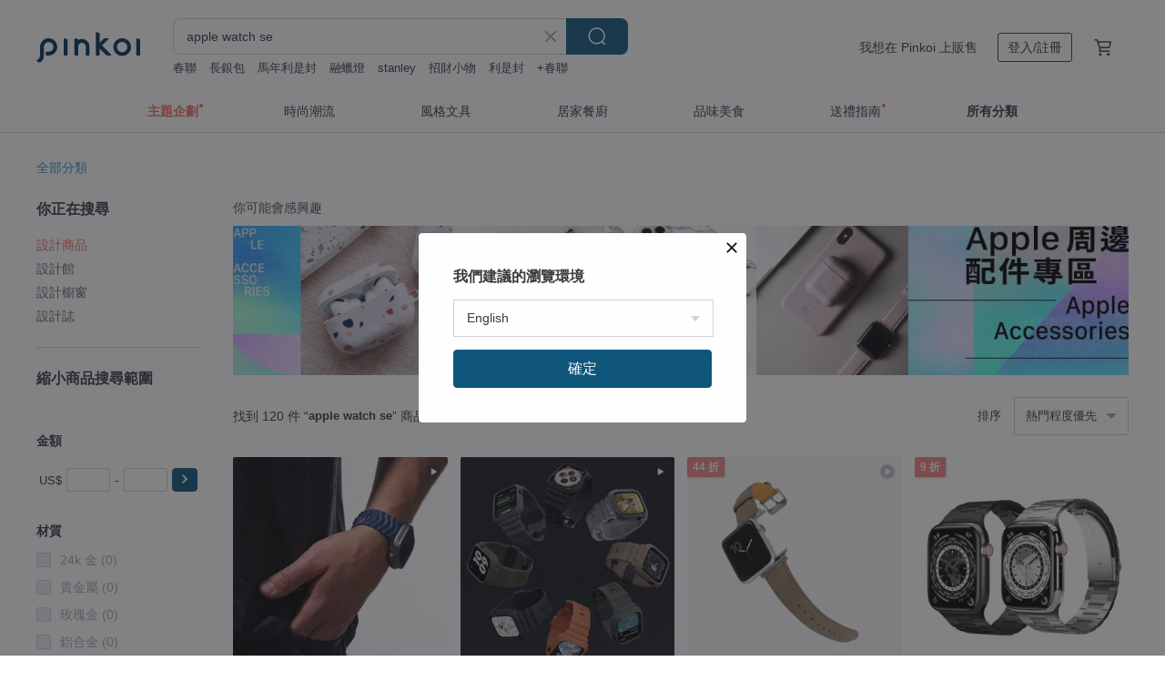

--- FILE ---
content_type: text/html; charset=utf-8
request_url: https://hk.pinkoi.com/search?q=apple%20watch%20se&ref_sec=related_keywords&ref_posn=7&ref_related_kw_type=auto&ref_created=1685963867&ref_entity=search_item_list&ref_entity_id=apple%20watch%2044mm&ref_page=1&ref_pgsz=60&ref_pgsess=1685963867
body_size: 24879
content:

<!doctype html>

<html lang="zh-Hant-HK" class="web no-js s-not-login s-zh_TW webkit" xmlns:fb="http://ogp.me/ns/fb#">
<head prefix="og: http://ogp.me/ns# fb: http://ogp.me/ns/fb# ilovepinkoi: http://ogp.me/ns/fb/ilovepinkoi#">
    <meta charset="utf-8">

        <title>apple watch se 推薦 | 2026 年 1 月 | Pinkoi 亞洲跨境設計購物平台</title>
    <meta name="keywords" content="apple watch se">

        <meta name="description" content="apple watch se的搜尋結果 - 92件。你想找的apple watch se盡在 Pinkoi，新會員享 APP 運費優惠，最高減 HK$50！立刻逛逛百萬會員好評推薦的apple watch se商品，Pinkoi 堅持用好品味、獨特設計實現你對生活詮釋的想像。">

    <meta name="twitter:card" content="summary_large_image">

        <meta property="og:title" content="apple watch se | Pinkoi">
        <meta property="og:description" content="apple watch se的搜尋結果 - 92件。你想找的apple watch se盡在 Pinkoi，新會員享 APP 運費優惠，最高減 HK$50！立刻逛逛百萬會員好評推薦的apple watch se商品，Pinkoi 堅持用好品味、獨特設計實現你對生活詮釋的想像。">
        <meta property="og:image" content="https://cdn01.pinkoi.com/product/Xi4BwauZ/0/3/800x0.jpg">

    <meta property="og:type" content="product">
        <meta property="og:url" content="https://hk.pinkoi.com/search?q=apple+watch+se&ref_sec=related_keywords&ref_posn=7&ref_related_kw_type=auto&ref_created=1685963867&ref_entity=search_item_list&ref_entity_id=apple+watch+44mm&ref_page=1&ref_pgsz=60&ref_pgsess=1685963867"><link rel="canonical" href="https://hk.pinkoi.com/search?q=apple+watch+se"><link rel="next" href="https://hk.pinkoi.com/search?q=apple+watch+se&page=2">

    <link rel="alternate" href="android-app://com.pinkoi/http/hk.pinkoi.com/search?q=apple+watch+se">

        <script type="application/ld+json">{"@context": "http://schema.org", "@type": "BreadcrumbList", "itemListElement": [{"@type": "ListItem", "position": 1, "item": {"@id": "https://hk.pinkoi.com", "name": "Pinkoi"}}, {"@type": "ListItem", "position": 2, "item": {"@id": "https://hk.pinkoi.com/search", "name": "Search"}}, {"@type": "ListItem", "position": 3, "item": {"@id": "https://hk.pinkoi.com/search?q=apple+watch+se", "name": "apple watch se"}}]}</script>

        <script type="application/ld+json">{"@context": "http://schema.org", "@type": "Product", "productID": "Xi4BwauZ", "sku": "Xi4BwauZ", "name": "UNIC\u7d93\u5178\u76ae\u9769\u9336\u5e36/ Apple watch Ultra3\u5c08\u7528\u771f\u76ae\u9336\u5e36\u3010\u53ef\u5ba2\u88fd\u5316\u3011", "description": "UNIC\u7d93\u5178\u76ae\u9769\u9336\u5e36\u9069\u7528\u65bcApple Watch\u5168\u7cfb\u5217\u5546\u54c1\uff0c\u7279\u5225\u63a1\u7528\u647a\u908a\u5de5\u85dd\uff0c\u6b63\u53cd\u5169\u9762\u7686\u70ba\u9ad8\u8cea\u611f\u7684\u6cb9\u881f\u76ae\u9769\u5c0d\u62fc\u7e2b\u5408\uff0c\u53ef\u5c07\u4f60\u7684Apple watch\u8cea\u611f\u63d0\u5347\u5230\u5168\u65b0\u7684\u5883\u754c\uff0c20mm\u820724mm\u7684\u5169\u7a2e\u9336\u5e36\u5bec\u5ea6\uff0c\u53ea\u8981\u5c07\u9023\u63a5\u5668\u62c6\u4e0b\uff0c\u4e5f\u9069\u7528\u65bc\u4e00\u822c\u50b3\u7d71\u624b\u9336", "image": ["https://cdn01.pinkoi.com/product/Xi4BwauZ/0/3/500x0.jpg"], "brand": {"@type": "Brand", "name": "UNIC"}, "offers": {"@type": "Offer", "priceCurrency": "HKD", "price": 424.3, "availability": "http://schema.org/InStock", "priceValidUntil": "2026-07-05", "itemCondition": "http://schema.org/NewCondition", "url": "https://hk.pinkoi.com/product/Xi4BwauZ", "seller": {"@type": "Organization", "name": "UNIC", "url": "https://hk.pinkoi.com/store/unic"}, "hasMerchantReturnPolicy": [{"@type": "MerchantReturnPolicy", "returnPolicyCategory": "https://schema.org/MerchantReturnFiniteReturnWindow", "merchantReturnDays": 7, "returnMethod": "https://schema.org/ReturnByMail", "returnFees": "https://schema.org/FreeReturn", "applicableCountry": ["TW", "HK", "MO", "TH", "JP", "CN", "US", "SG", "CA"]}]}, "aggregateRating": {"@type": "AggregateRating", "ratingValue": 4.9, "reviewCount": 2423}}</script><script type="application/ld+json">{"@context": "http://schema.org", "@type": "Product", "productID": "q3nTWsFr", "sku": "q3nTWsFr", "name": "Apple Watch9/8/7/6/5/4/SE\u900f\u6c23\u9632\u9707\u4e00\u9ad4\u6210\u5f62\u8ecd\u898f\u9336\u5e3640-45mm", "description": "\u8f15\u5de7\u6642\u5c1a\u7684\u8a2d\u8a08\u8ecd\u7528\u7d1a\u9632\u9707TPU \n\u4e00\u9ad4\u6210\u578b\u9336\u5e36\u8a2d\u8a08\uff0c\u4fbf\u65bc\u5b89\u88dd\u548c\u62c6\u5378\n\u9ad8\u65bc\u87a2\u5e55\u908a\u7de3\u8a2d\u8a08\u4fdd\u8b77\u89f8\u63a7\u87a2\u5e55\u4e0d\u53d7\u649e\u64ca\n\u8212\u9069\u8cbc\u5408\u548c\u7cbe\u78ba\u526a\u88c1\u6309\u9215\u548c\u9806\u66a2\u4f7f\u7528\u9336\u51a0\u5b54\u4f4d\n\u9748\u6d3b\u7684\u6297\u9707\u7d50\u69cb\n\u4e0d\u92b9\u92fc 316L \u9336\u6263\n\u53ef\u8207\u984d\u5916\u7684\u87a2\u5e55\u4fdd\u8b77\u819c\u4e00\u8d77\u4f7f\u7528\n\u53ef\u56de\u6536\u6750\u8cea\u8207\u74b0\u4fdd\u5305\u88dd", "image": ["https://cdn01.pinkoi.com/product/q3nTWsFr/0/4/500x0.jpg"], "brand": {"@type": "Brand", "name": "Elkson \u0026 Mifa \u53f0\u7063\u5b98\u65b9\u65d7\u8266\u5e97"}, "offers": {"@type": "Offer", "priceCurrency": "HKD", "price": 373.3, "availability": "http://schema.org/InStock", "priceValidUntil": "2026-07-05", "itemCondition": "http://schema.org/NewCondition", "url": "https://hk.pinkoi.com/product/q3nTWsFr", "seller": {"@type": "Organization", "name": "Elkson \u0026 Mifa \u53f0\u7063\u5b98\u65b9\u65d7\u8266\u5e97", "url": "https://hk.pinkoi.com/store/elkson-tw"}, "hasMerchantReturnPolicy": [{"@type": "MerchantReturnPolicy", "returnPolicyCategory": "https://schema.org/MerchantReturnFiniteReturnWindow", "merchantReturnDays": 7, "returnMethod": "https://schema.org/ReturnByMail", "returnFees": "https://schema.org/FreeReturn", "applicableCountry": ["TW", "HK", "MO", "TH", "JP", "CN", "US", "SG", "CA"]}]}, "aggregateRating": {"@type": "AggregateRating", "ratingValue": 4.9, "reviewCount": 77}}</script><script type="application/ld+json">{"@context": "http://schema.org", "@type": "Product", "productID": "S9U5XWXv", "sku": "S9U5XWXv", "name": "Apple Watch 10/9/8/7/6/SE/5/4 Valencia \u8f15\u8584\u92c1\u5408\u91d1\u9632\u649e\u6bbc(4\u8272)", "description": "Valencia Apple Watch \u8f15\u8584\u92c1\u5408\u91d1\u78e8\u7802\u8cea\u611f\u4fdd\u8b77\u6bbc", "image": ["https://cdn01.pinkoi.com/product/S9U5XWXv/0/3/500x0.jpg"], "brand": {"@type": "Brand", "name": "UNIQ"}, "offers": {"@type": "Offer", "priceCurrency": "HKD", "price": 233.0, "availability": "http://schema.org/InStock", "priceValidUntil": "2026-07-05", "itemCondition": "http://schema.org/NewCondition", "url": "https://hk.pinkoi.com/product/S9U5XWXv", "seller": {"@type": "Organization", "name": "UNIQ", "url": "https://hk.pinkoi.com/store/uniq"}, "hasMerchantReturnPolicy": [{"@type": "MerchantReturnPolicy", "returnPolicyCategory": "https://schema.org/MerchantReturnFiniteReturnWindow", "merchantReturnDays": 7, "returnMethod": "https://schema.org/ReturnByMail", "returnFees": "https://schema.org/FreeReturn", "applicableCountry": ["TW", "HK", "MO", "TH", "JP", "CN", "US", "SG", "CA"]}]}, "aggregateRating": {"@type": "AggregateRating", "ratingValue": 4.9, "reviewCount": 2794}}</script><script type="application/ld+json">{"@context": "http://schema.org", "@type": "Product", "productID": "gy3Tejmh", "sku": "gy3Tejmh", "name": "Apple Watch\u860b\u679c\u76ae\u74b0\u4fdd\u9336\u5e36 | \u860b\u679c\u667a\u80fd\u624b\u93365 6 7 8 SE Ultra\u9069\u7528", "description": "Jessenia Original\u860b\u679c\u667a\u80fd\u8155\u9336\u9336\u5e36\u63a1\u7528\u7fa9\u5927\u5229\u860b\u679c\u76ae\uff0c\u5f9e\u860b\u679c\u679c\u5be6\u548c\u5269\u9918\u6750\u6599\u7d93\u904e\u518d\u751f\u8655\u7406\u65b9\u6cd5\u63d0\u7149\u51fa\u7e96\u7dad\u6240\u88fd\u6210\u7684\u76ae\u9769\u67d4\u8edf\u8010\u7528\uff0c\u5341\u5206\u3002\u9336\u5e36\u9069\u7528\u65bc38/40/41mm\u621642/44/45mm\u5169\u7a2e\u9336\u6bbc\u5c3a\u5bf8\uff0c\u9577\u5ea675x115mm\uff0c\u7acb\u523b\u901b\u901b\uff01", "image": ["https://cdn01.pinkoi.com/product/gy3Tejmh/0/1/500x0.jpg"], "brand": {"@type": "Brand", "name": "Jessenia Original"}, "offers": {"@type": "Offer", "priceCurrency": "HKD", "price": 398.0, "availability": "http://schema.org/InStock", "priceValidUntil": "2026-07-05", "itemCondition": "http://schema.org/NewCondition", "url": "https://hk.pinkoi.com/product/gy3Tejmh", "seller": {"@type": "Organization", "name": "Jessenia Original", "url": "https://hk.pinkoi.com/store/jesseniaoriginal"}, "hasMerchantReturnPolicy": [{"@type": "MerchantReturnPolicy", "returnPolicyCategory": "https://schema.org/MerchantReturnFiniteReturnWindow", "merchantReturnDays": 7, "returnMethod": "https://schema.org/ReturnByMail", "returnFees": "https://schema.org/FreeReturn", "applicableCountry": ["TW", "HK", "MO", "TH", "JP", "CN", "US", "SG", "CA"]}]}, "aggregateRating": {"@type": "AggregateRating", "ratingValue": 5.0, "reviewCount": 16}}</script><script type="application/ld+json">{"@context": "http://schema.org", "@type": "Product", "productID": "yArHyQBS", "sku": "yArHyQBS", "name": "Apple Watch 40/41mm Duo\u96d9\u5c64\u9632\u649e\u9336\u6bbc S9/8/7/6/5/4/SE", "description": "\u2756\u9032\u5316\u7684\u96d9\u5c64\u8a2d\u8a08, \u63d0\u4f9b\u66f4\u5b8c\u6574\u4fdd\u8b77\n\u2756\u9727\u900f\u9632\u649eTPU\u642d\u914d\u5f69\u8272\u9336\u9762\u5167\u6846 \n\u2756\u591a\u9644\u4e00\u7d44\u900f\u660e\u9336\u9762\u5167\u6846, \u53ef\u96a8\u610f\u66f4\u63db\n\u2756\u9810\u7559\u5b54\u4f4d, \u4e0d\u5f71\u97ff\u5404\u9805\u529f\u80fd\u64cd\u4f5c", "image": ["https://cdn01.pinkoi.com/product/yArHyQBS/0/2/500x0.jpg"], "brand": {"@type": "Brand", "name": "elago\u5275\u610f\u7f8e\u5b78"}, "offers": {"@type": "Offer", "priceCurrency": "HKD", "price": 183.2, "availability": "http://schema.org/InStock", "priceValidUntil": "2026-07-05", "itemCondition": "http://schema.org/NewCondition", "url": "https://hk.pinkoi.com/product/yArHyQBS", "seller": {"@type": "Organization", "name": "elago\u5275\u610f\u7f8e\u5b78", "url": "https://hk.pinkoi.com/store/elago-tw"}, "hasMerchantReturnPolicy": [{"@type": "MerchantReturnPolicy", "returnPolicyCategory": "https://schema.org/MerchantReturnFiniteReturnWindow", "merchantReturnDays": 7, "returnMethod": "https://schema.org/ReturnByMail", "returnFees": "https://schema.org/FreeReturn", "applicableCountry": ["TW", "HK", "MO", "TH", "JP", "CN", "US", "SG", "CA"]}]}, "aggregateRating": {"@type": "AggregateRating", "ratingValue": 4.9, "reviewCount": 461}}</script><script type="application/ld+json">{"@context": "http://schema.org", "@type": "Product", "productID": "BUcjGLLZ", "sku": "BUcjGLLZ", "name": "Apple Watch Stride SE \u9632\u6c34FKM\u6a61\u81a0\u4e0d\u93fd\u92fc\u9ad8\u8cea\u611f\u9336\u5e36 \u767d\u8272(\u591c\u5149)", "description": "Stride SE \u9632\u6c34FKM\u6a61\u81a0\u4e0d\u93fd\u92fc\u9ad8\u8cea\u611f\u9336\u5e36 \u767d\u8272(\u591c\u5149)", "image": ["https://cdn01.pinkoi.com/product/BUcjGLLZ/0/1/500x0.jpg"], "brand": {"@type": "Brand", "name": "UNIQ"}, "offers": {"@type": "Offer", "priceCurrency": "HKD", "price": 557.3, "availability": "http://schema.org/InStock", "priceValidUntil": "2026-07-05", "itemCondition": "http://schema.org/NewCondition", "url": "https://hk.pinkoi.com/product/BUcjGLLZ", "seller": {"@type": "Organization", "name": "UNIQ", "url": "https://hk.pinkoi.com/store/uniq"}, "hasMerchantReturnPolicy": [{"@type": "MerchantReturnPolicy", "returnPolicyCategory": "https://schema.org/MerchantReturnFiniteReturnWindow", "merchantReturnDays": 7, "returnMethod": "https://schema.org/ReturnByMail", "returnFees": "https://schema.org/FreeReturn", "applicableCountry": ["TW", "HK", "MO", "TH", "JP", "CN", "US", "SG", "CA"]}]}, "aggregateRating": {"@type": "AggregateRating", "ratingValue": 4.9, "reviewCount": 2794}}</script><script type="application/ld+json">{"@context": "http://schema.org", "@type": "Product", "productID": "HsXyhSAm", "sku": "HsXyhSAm", "name": "\u7c89\u7d05\u8272\u82b1\u6735\u5370\u82b1\u7c73\u8272\u860b\u679c\u9336\u5e36 Apple Watch 4/5/6/7/8/9/SE/Ultra", "description": "\u9019\u6b3e\u76ae\u9769\u9336\u5e36\u4ee5\u7c89\u7d05\u8272\u7684\u82b1\u6735\u5716\u6848\u70ba\u4e3b\u984c\uff0c\u642d\u914d\u7c73\u767d\u8272\u9336\u5e36\uff0c\u7a81\u51fa\u82b1\u6735\u7684\u8272\u8abf\uff0c\u71df\u9020\u51fa\u6eab\u67d4\u548c\u6d6a\u6f2b\u7684\u6c1b\u570d\u3002\u7c89\u7d05\u8272\u8c61\u5fb5\u8457\u611b\u548c\u6d6a\u6f2b\uff0c\u7d50\u5408\u82b1\u6735\u5716\u6848\u7684\u8a2d\u8a08\uff0c\u6563\u767c\u51fa\u6d6a\u6f2b\u7684\u5c11\u5973\u5fc3\u60c5\u61f7\uff0c\u642d\u914d\u7c73\u767d\u8272\u9336\u5e36\uff0c\u66f4\u5e36\u7d66\u4eba\u4e00\u7a2e\u7d14\u771f\u548c\u6e05\u65b0\u7684\u611f\u89ba\u3002", "image": ["https://cdn02.pinkoi.com/product/HsXyhSAm/0/1/500x0.jpg"], "brand": {"@type": "Brand", "name": "Jessenia Original"}, "offers": {"@type": "Offer", "priceCurrency": "HKD", "price": 498.0, "availability": "http://schema.org/InStock", "priceValidUntil": "2026-07-05", "itemCondition": "http://schema.org/NewCondition", "url": "https://hk.pinkoi.com/product/HsXyhSAm", "seller": {"@type": "Organization", "name": "Jessenia Original", "url": "https://hk.pinkoi.com/store/jesseniaoriginal"}, "hasMerchantReturnPolicy": [{"@type": "MerchantReturnPolicy", "returnPolicyCategory": "https://schema.org/MerchantReturnFiniteReturnWindow", "merchantReturnDays": 7, "returnMethod": "https://schema.org/ReturnByMail", "returnFees": "https://schema.org/FreeReturn", "applicableCountry": ["TW", "HK", "MO", "TH", "JP", "CN", "US", "SG", "CA"]}]}, "aggregateRating": {"@type": "AggregateRating", "ratingValue": 5.0, "reviewCount": 16}}</script><script type="application/ld+json">{"@context": "http://schema.org", "@type": "Product", "productID": "gW8vp69U", "sku": "gW8vp69U", "name": "COZI-\u7fa9\u5927\u5229\u690d\u97a3\u9769Apple Watch\u9336\u5e36-\u9069\u7528S4~S10 SE / 42~49mm\u9336\u6bbc", "description": "\u6975\u7c21\u8a2d\u8a08\uff0c\u63a1\u7528\u7fa9\u5927\u5229\u690d\u97a3\u9769\uff0c\u7d93\u7cbe\u5bc6\u5200\u6a21\u88c1\u5207\uff0c\u53f0\u7063\u624b\u5de5\u88fd\u6210\u3002 \u9019\u6b3e\u690d\u97a3\u9769\u9336\u5e36\u4ee5\u5176\u7d93\u5178\u8cea\u611f\u3001\u7c21\u7d04\u7dda\u689d\u8207\u4fd0\u843d\u7d30\u7bc0\uff0c\u80fd\u8f15\u9b06\u8207\u60a8\u7684 Apple Watch \u642d\u914d\uff1b\u7121\u8ad6\u662f\u5de5\u4f5c\u901a\u52e4\u6216\u4f11\u9592\u65e5\u7a0b\uff0c\u90fd\u80fd\u5b8c\u7f8e\u878d\u5408\uff0c\u8b93\u60a8\u5168\u5929\u4f69\u6234\u500d\u611f\u8212\u9069\u3002", "image": ["https://cdn02.pinkoi.com/product/gW8vp69U/0/1/500x0.jpg"], "brand": {"@type": "Brand", "name": "COZI \u5b98\u65b9\u65d7\u8266\u9928"}, "offers": {"@type": "Offer", "priceCurrency": "HKD", "price": 289.0, "availability": "http://schema.org/InStock", "priceValidUntil": "2026-07-05", "itemCondition": "http://schema.org/NewCondition", "url": "https://hk.pinkoi.com/product/gW8vp69U", "seller": {"@type": "Organization", "name": "COZI \u5b98\u65b9\u65d7\u8266\u9928", "url": "https://hk.pinkoi.com/store/cozistyle"}, "hasMerchantReturnPolicy": [{"@type": "MerchantReturnPolicy", "returnPolicyCategory": "https://schema.org/MerchantReturnFiniteReturnWindow", "merchantReturnDays": 7, "returnMethod": "https://schema.org/ReturnByMail", "returnFees": "https://schema.org/FreeReturn", "applicableCountry": ["TW", "HK", "MO", "TH", "JP", "CN", "US", "SG", "CA"]}]}, "aggregateRating": {"@type": "AggregateRating", "ratingValue": 4.9, "reviewCount": 277}}</script><script type="application/ld+json">{"@context": "http://schema.org", "@type": "Product", "productID": "pEUnfECj", "sku": "pEUnfECj", "name": "Apple Watch \u4e0d\u93fd\u92fc\u9336\u5e36 Ultra 2/1 S10/9/8/7/6/5/4/SE", "description": "\u2756\u9069\u7528Apple Watch\n\u27562mm\u539a\u5ea6\u914d\u6234\u8f15\u9b06\u3001\u5c55\u73fe\u91d1\u5c6c\u5e25\u6027\n\u2756\u4e0d\u93fd\u92fc\u6750\u8cea\u3001\u66f4\u8010\u7528\n\u2756\u96a8\u9644\u8abf\u6574\u5de5\u5177\u3001\u53ef\u4f9d\u9700\u6c42\u8abf\u6574\u9577\u5ea6", "image": ["https://cdn01.pinkoi.com/product/pEUnfECj/0/3/500x0.jpg"], "brand": {"@type": "Brand", "name": "elago\u5275\u610f\u7f8e\u5b78"}, "offers": {"@type": "Offer", "priceCurrency": "HKD", "price": 342.4, "availability": "http://schema.org/InStock", "priceValidUntil": "2026-07-05", "itemCondition": "http://schema.org/NewCondition", "url": "https://hk.pinkoi.com/product/pEUnfECj", "seller": {"@type": "Organization", "name": "elago\u5275\u610f\u7f8e\u5b78", "url": "https://hk.pinkoi.com/store/elago-tw"}, "hasMerchantReturnPolicy": [{"@type": "MerchantReturnPolicy", "returnPolicyCategory": "https://schema.org/MerchantReturnFiniteReturnWindow", "merchantReturnDays": 7, "returnMethod": "https://schema.org/ReturnByMail", "returnFees": "https://schema.org/FreeReturn", "applicableCountry": ["TW", "HK", "MO", "TH", "JP", "CN", "US", "SG", "CA"]}]}, "aggregateRating": {"@type": "AggregateRating", "ratingValue": 4.9, "reviewCount": 461}}</script><script type="application/ld+json">{"@context": "http://schema.org", "@type": "Product", "productID": "jtmer8cE", "sku": "jtmer8cE", "name": "\u897f\u74dc\u7403Apple Watch\u771f\u76ae\u9336\u5e36 | \u860b\u679c\u667a\u80fd\u624b\u93365 6 7 8 SE Ultra\u9069\u7528", "description": "Jessenia Original \u9999\u6e2f\u6587\u5316\u7cfb\u5217\u860b\u679c\u667a\u80fd\u8155\u9336\u9336\u5e36\u63a1\u7528\u9ad8\u7d1aEpsom\u76ae\u88fd\u6210\u3002\u8a2d\u8a08\u7406\u5ff5\u662f\u628a\u8863\u3001\u98df\u3001\u4f4f\u3001\u884c\u548c\u73a95\u7a2e\u5143\u7d20\u5e36\u51fa\u9999\u6e2f\u7368\u6709\u6587\u5316\u3002\u9336\u5e36\u9069\u7528\u65bc38/40/41mm\u621642/44/45/49mm\u5169\u7a2e\u9336\u6bbc\u5c3a\u5bf8\uff0c\u9577\u5ea675x115mm\u3002", "image": ["https://cdn02.pinkoi.com/product/jtmer8cE/0/3/500x0.jpg"], "brand": {"@type": "Brand", "name": "Jessenia Original"}, "offers": {"@type": "Offer", "priceCurrency": "HKD", "price": 498.0, "availability": "http://schema.org/InStock", "priceValidUntil": "2026-07-05", "itemCondition": "http://schema.org/NewCondition", "url": "https://hk.pinkoi.com/product/jtmer8cE", "seller": {"@type": "Organization", "name": "Jessenia Original", "url": "https://hk.pinkoi.com/store/jesseniaoriginal"}, "hasMerchantReturnPolicy": [{"@type": "MerchantReturnPolicy", "returnPolicyCategory": "https://schema.org/MerchantReturnFiniteReturnWindow", "merchantReturnDays": 7, "returnMethod": "https://schema.org/ReturnByMail", "returnFees": "https://schema.org/FreeReturn", "applicableCountry": ["TW", "HK", "MO", "TH", "JP", "CN", "US", "SG", "CA"]}]}, "aggregateRating": {"@type": "AggregateRating", "ratingValue": 5.0, "reviewCount": 16}}</script><script type="application/ld+json">{"@context": "http://schema.org", "@type": "Product", "productID": "SZiHbaPV", "sku": "SZiHbaPV", "name": "\u5ba2\u88fd\u5316\u79ae\u7269\u610f\u5927\u5229\u771f\u76ae\u9769\u9336\u5e36Apple Watch \u9999\u8349\u767d\u8272", "description": "Macarooon\u771f\u76ae\u610f\u5927\u5229\u5c71\u7f8a\u76aeApple watch\u9336\u5e36\u7cfb\u5217\uff0c\u5e02\u57f8\u4e0a\u53ea\u6b64\u4e00\u5bb6\uff0c\u591a\u905425\u8272\u7684\u771f\u76ae\u9336\u5e36\uff0c\u50cf\u6cd5\u570b\u751c\u54c1\u99ac\u5361\u9f8d\u4e00\u6a23\u7684\u5922\u5e7b\u8272\u5f69\uff0c\u7528\u4e0a\u9802\u7d1a\u5c71\u7f8a\u76ae\u88fd\u9020\uff0c\u5e36\u7d66\u60a8\u6700\u68d2\u7684\u8cea\u611f\u3002", "image": ["https://cdn01.pinkoi.com/product/SZiHbaPV/0/4/500x0.jpg"], "brand": {"@type": "Brand", "name": "Macarooon"}, "offers": {"@type": "Offer", "priceCurrency": "HKD", "price": 268.0, "availability": "http://schema.org/InStock", "priceValidUntil": "2026-07-05", "itemCondition": "http://schema.org/NewCondition", "url": "https://hk.pinkoi.com/product/SZiHbaPV", "seller": {"@type": "Organization", "name": "Macarooon", "url": "https://hk.pinkoi.com/store/macarooon"}, "hasMerchantReturnPolicy": [{"@type": "MerchantReturnPolicy", "returnPolicyCategory": "https://schema.org/MerchantReturnFiniteReturnWindow", "merchantReturnDays": 7, "returnMethod": "https://schema.org/ReturnByMail", "returnFees": "https://schema.org/FreeReturn", "applicableCountry": ["TW", "HK", "MO", "TH", "JP", "CN", "US", "SG", "CA"]}]}, "aggregateRating": {"@type": "AggregateRating", "ratingValue": 4.9, "reviewCount": 1778}}</script><script type="application/ld+json">{"@context": "http://schema.org", "@type": "Product", "productID": "vyMwsb3N", "sku": "vyMwsb3N", "name": "\u3010\u6700\u65b0Watch-SE3\u9069\u914d\u3011Colors Apple Watch \u4fdd\u8b77\u6bbc", "description": "\u7f8e\u570b\u9b5a\u9aa8 SwitchEasy Colors TPU\u624b\u9336\u4fdd\u8b77\u6bbc for Apple Watch 9/8/7/6/5/4/SE 41/45 mm \u652f\u63f4\u6700\u65b0 apple watch 7 \u9632\u6454\u8010\u522e \u649e\u8272\u6309\u9375", "image": ["https://cdn01.pinkoi.com/product/vyMwsb3N/0/5/500x0.jpg"], "brand": {"@type": "Brand", "name": "SwitchEasy \u9b5a\u9aa8\u724c"}, "offers": {"@type": "Offer", "priceCurrency": "HKD", "price": 120.9, "availability": "http://schema.org/InStock", "priceValidUntil": "2026-07-05", "itemCondition": "http://schema.org/NewCondition", "url": "https://hk.pinkoi.com/product/vyMwsb3N", "seller": {"@type": "Organization", "name": "SwitchEasy \u9b5a\u9aa8\u724c", "url": "https://hk.pinkoi.com/store/switcheasy-tw"}, "hasMerchantReturnPolicy": [{"@type": "MerchantReturnPolicy", "returnPolicyCategory": "https://schema.org/MerchantReturnFiniteReturnWindow", "merchantReturnDays": 7, "returnMethod": "https://schema.org/ReturnByMail", "returnFees": "https://schema.org/FreeReturn", "applicableCountry": ["TW", "HK", "MO", "TH", "JP", "CN", "US", "SG", "CA"]}]}, "aggregateRating": {"@type": "AggregateRating", "ratingValue": 4.9, "reviewCount": 1517}}</script><script type="application/ld+json">{"@context": "http://schema.org", "@type": "Product", "productID": "Jq7B4wpC", "sku": "Jq7B4wpC", "name": "\u98db\u884c\u68cb | \u860b\u679c\u667a\u80fd\u8155\u725b\u76ae\u9336\u5e36 | Apple Watch 4 5 6 7 8 SE Ultra", "description": "Jessenia Original \u9999\u6e2f\u6587\u5316\u7cfb\u5217\u860b\u679c\u667a\u80fd\u8155\u9336\u9336\u5e36\u63a1\u7528\u9ad8\u7d1aEpsom\u76ae\u88fd\u6210\u3002\u8a2d\u8a08\u7406\u5ff5\u662f\u628a\u8863\u3001\u98df\u3001\u4f4f\u3001\u884c\u548c\u73a95\u7a2e\u5143\u7d20\u5e36\u51fa\u9999\u6e2f\u7368\u6709\u6587\u5316\u3002\u9336\u5e36\u9069\u7528\u65bc38/40/41mm\u621642/44/45/49mm\u5169\u7a2e\u9336\u6bbc\u5c3a\u5bf8\uff0c\u9577\u5ea675x115mm\u3002", "image": ["https://cdn01.pinkoi.com/product/Jq7B4wpC/0/1/500x0.jpg"], "brand": {"@type": "Brand", "name": "Jessenia Original"}, "offers": {"@type": "Offer", "priceCurrency": "HKD", "price": 498.0, "availability": "http://schema.org/InStock", "priceValidUntil": "2026-07-05", "itemCondition": "http://schema.org/NewCondition", "url": "https://hk.pinkoi.com/product/Jq7B4wpC", "seller": {"@type": "Organization", "name": "Jessenia Original", "url": "https://hk.pinkoi.com/store/jesseniaoriginal"}, "hasMerchantReturnPolicy": [{"@type": "MerchantReturnPolicy", "returnPolicyCategory": "https://schema.org/MerchantReturnFiniteReturnWindow", "merchantReturnDays": 7, "returnMethod": "https://schema.org/ReturnByMail", "returnFees": "https://schema.org/FreeReturn", "applicableCountry": ["TW", "HK", "MO", "TH", "JP", "CN", "US", "SG", "CA"]}]}, "aggregateRating": {"@type": "AggregateRating", "ratingValue": 5.0, "reviewCount": 16}}</script><script type="application/ld+json">{"@context": "http://schema.org", "@type": "Product", "productID": "cY8bF97f", "sku": "cY8bF97f", "name": "\u7c89\u7d05\u8272\u82b1\u6735\u6dfa\u85cd\u8272\u860b\u679c\u9336\u5e36Apple Watch 4/5/6/7/8/9/10/SE/Ultra", "description": "\u9019\u6b3eApple Watch\u9336\u5e36\u5f77\u5f7f\u50cf\u4e00\u9053\u590f\u65e5\u98a8\u666f\uff0c\u4e00\u6735\u6735\u7c89\u7d05\u8272\u82b1\u6735\uff0c\u5f77\u5982\u7d62\u721b\u7684\u82b1\u6d77\u5728\u9336\u5e36\u4e0a\u7dbb\u653e\u3002\u9336\u5e36\u7684\u5e95\u8272\u63a1\u7528\u4e86\u6e05\u65b0\u7684\u6dfa\u85cd\u8272\uff0c\u642d\u914d\u7cbe\u81f4\u7684\u7c89\u7d05\u8272\u82b1\u6735\u5716\u6848\uff0c\u5448\u73fe\u4e00\u7a2e\u512a\u96c5\u800c\u548c\u8ae7\u7684\u611f\u89ba\uff0c\u4e0d\u50c5\u9069\u5408\u65e5\u5e38\u7a7f\u642d\uff0c\u9084\u80fd\u5728\u7279\u5225\u5834\u5408\u7232\u60a8\u5e36\u4f86\u7368\u7279\u7684\u4eae\u9ede\u3002", "image": ["https://cdn01.pinkoi.com/product/cY8bF97f/0/3/500x0.jpg"], "brand": {"@type": "Brand", "name": "Jessenia Original"}, "offers": {"@type": "Offer", "priceCurrency": "HKD", "price": 498.0, "availability": "http://schema.org/InStock", "priceValidUntil": "2026-07-05", "itemCondition": "http://schema.org/NewCondition", "url": "https://hk.pinkoi.com/product/cY8bF97f", "seller": {"@type": "Organization", "name": "Jessenia Original", "url": "https://hk.pinkoi.com/store/jesseniaoriginal"}, "hasMerchantReturnPolicy": [{"@type": "MerchantReturnPolicy", "returnPolicyCategory": "https://schema.org/MerchantReturnFiniteReturnWindow", "merchantReturnDays": 7, "returnMethod": "https://schema.org/ReturnByMail", "returnFees": "https://schema.org/FreeReturn", "applicableCountry": ["TW", "HK", "MO", "TH", "JP", "CN", "US", "SG", "CA"]}]}, "aggregateRating": {"@type": "AggregateRating", "ratingValue": 5.0, "reviewCount": 16}}</script><script type="application/ld+json">{"@context": "http://schema.org", "@type": "Product", "productID": "viXZ7zYe", "sku": "viXZ7zYe", "name": "\u5c0f\u767d\u82b1\u5716\u6848\u7da0\u8272\u860b\u679c\u9336\u5e36 Apple Watch 4/5/6/7/8/9/10/SE/Ultra", "description": "\u9336\u5e36\u98fe\u6709\u7cbe\u7dfb\u7684\u767e\u5408\u82b1\u7d30\u7bc0\uff0c\u70ba\u4efb\u4f55\u670d\u88dd\u589e\u6dfb\u4e00\u7d72\u512a\u96c5\u548c\u7cbe\u7dfb\u3002\u7121\u8ad6\u60a8\u662f\u70ba\u7279\u6b8a\u5834\u5408\u6253\u626e\uff0c\u9084\u662f\u70ba\u60a8\u7684\u65e5\u5e38\u9020\u578b\u589e\u6dfb\u4e00\u62b9\u98a8\u683c\uff0c\u9019\u6b3e\u5c0f\u767d\u82b1\u76ae\u9769\u9336\u5e36\u90fd\u662f\u5b8c\u7f8e\u7684\u914d\u98fe\u3002 \u9ad8\u54c1\u8cea\u7684\u76ae\u9769\u548c\u5c08\u696d\u7684\u5de5\u85dd\u78ba\u4fdd\u60a8\u7684\u9336\u5e36\u5c07\u6301\u7e8c\u6578\u5e74\uff0c\u800c\u7f8e\u9e97\u7684\u767e\u5408\u82b1\u8a2d\u8a08\u4e00\u5b9a\u6703\u5f15\u8d77\u4eba\u5011\u7684\u6ce8\u610f\u3002", "image": ["https://cdn02.pinkoi.com/product/viXZ7zYe/0/2/500x0.jpg"], "brand": {"@type": "Brand", "name": "Jessenia Original"}, "offers": {"@type": "Offer", "priceCurrency": "HKD", "price": 498.0, "availability": "http://schema.org/InStock", "priceValidUntil": "2026-07-05", "itemCondition": "http://schema.org/NewCondition", "url": "https://hk.pinkoi.com/product/viXZ7zYe", "seller": {"@type": "Organization", "name": "Jessenia Original", "url": "https://hk.pinkoi.com/store/jesseniaoriginal"}, "hasMerchantReturnPolicy": [{"@type": "MerchantReturnPolicy", "returnPolicyCategory": "https://schema.org/MerchantReturnFiniteReturnWindow", "merchantReturnDays": 7, "returnMethod": "https://schema.org/ReturnByMail", "returnFees": "https://schema.org/FreeReturn", "applicableCountry": ["TW", "HK", "MO", "TH", "JP", "CN", "US", "SG", "CA"]}]}, "aggregateRating": {"@type": "AggregateRating", "ratingValue": 5.0, "reviewCount": 16}}</script><script type="application/ld+json">{"@context": "http://schema.org", "@type": "Product", "productID": "VQG2TUd2", "sku": "VQG2TUd2", "name": "\u7c89\u7d05\u8272\u9b31\u91d1\u9999\u5370\u82b1\u767d\u8272\u860b\u679c\u9336\u5e36Apple Watch 4/5/6/7/8/9/SE/Ultra", "description": "\u9b31\u91d1\u9999\u6563\u767c\u4e00\u7a2e\u77dc\u6301\u542b\u84c4\u3001\u53c8\u6e05\u65b0\u812b\u4fd7\u3001\u9ad8\u8cb4\u7684\u6c23\u8cea\uff0c\u800c\u9019\u6b3e\u7c89\u7d05\u8272\u9b31\u91d1\u9999\u76ae\u9769\u9336\u5e36\u7d55\u5c0d\u662f\u60a8\u6642\u5c1a\u914d\u4ef6\u7684\u4e0d\u4e8c\u9078\u64c7\u3002\u9336\u5e36\u4ee5\u7cbe\u5fc3\u8a2d\u8a08\u7684\u7c89\u7d05\u8272\u9b31\u91d1\u9999\u5716\u6848\u70ba\u4eae\u9ede\uff0c\u5448\u73fe\u51fa\u7cbe\u7f8e\u7684\u7d30\u7bc0\uff0c\u642d\u914d\u5976\u6cb9\u767d\u5e95\u8272\u9336\u5e36\uff0c\u71df\u9020\u51fa\u6e05\u65b0\u7684\u611f\u89ba\u3002", "image": ["https://cdn01.pinkoi.com/product/VQG2TUd2/0/1/500x0.jpg"], "brand": {"@type": "Brand", "name": "Jessenia Original"}, "offers": {"@type": "Offer", "priceCurrency": "HKD", "price": 498.0, "availability": "http://schema.org/InStock", "priceValidUntil": "2026-07-05", "itemCondition": "http://schema.org/NewCondition", "url": "https://hk.pinkoi.com/product/VQG2TUd2", "seller": {"@type": "Organization", "name": "Jessenia Original", "url": "https://hk.pinkoi.com/store/jesseniaoriginal"}, "hasMerchantReturnPolicy": [{"@type": "MerchantReturnPolicy", "returnPolicyCategory": "https://schema.org/MerchantReturnFiniteReturnWindow", "merchantReturnDays": 7, "returnMethod": "https://schema.org/ReturnByMail", "returnFees": "https://schema.org/FreeReturn", "applicableCountry": ["TW", "HK", "MO", "TH", "JP", "CN", "US", "SG", "CA"]}]}, "aggregateRating": {"@type": "AggregateRating", "ratingValue": 5.0, "reviewCount": 16}}</script><script type="application/ld+json">{"@context": "http://schema.org", "@type": "Product", "productID": "hTiKS5hE", "sku": "hTiKS5hE", "name": "\u7d19\u76ae\u77f3Apple Watch\u771f\u76ae\u9336\u5e36 | \u860b\u679c\u667a\u80fd\u624b\u93365 6 7 8 SE Ultra\u9069\u7528", "description": "Jessenia Original \u9999\u6e2f\u6587\u5316\u7cfb\u5217\u860b\u679c\u667a\u80fd\u8155\u9336\u9336\u5e36\u63a1\u7528\u9ad8\u7d1aEpsom\u76ae\u88fd\u6210\u3002\u8a2d\u8a08\u7406\u5ff5\u662f\u628a\u8863\u3001\u98df\u3001\u4f4f\u3001\u884c\u548c\u73a95\u7a2e\u5143\u7d20\u5e36\u51fa\u9999\u6e2f\u7368\u6709\u6587\u5316\u3002\u9336\u5e36\u9069\u7528\u65bc38/40/41mm\u621642/44/45/49mm\u5169\u7a2e\u9336\u6bbc\u5c3a\u5bf8\uff0c\u9577\u5ea675x115mm\u3002", "image": ["https://cdn01.pinkoi.com/product/hTiKS5hE/0/2/500x0.jpg"], "brand": {"@type": "Brand", "name": "Jessenia Original"}, "offers": {"@type": "Offer", "priceCurrency": "HKD", "price": 498.0, "availability": "http://schema.org/InStock", "priceValidUntil": "2026-07-05", "itemCondition": "http://schema.org/NewCondition", "url": "https://hk.pinkoi.com/product/hTiKS5hE", "seller": {"@type": "Organization", "name": "Jessenia Original", "url": "https://hk.pinkoi.com/store/jesseniaoriginal"}, "hasMerchantReturnPolicy": [{"@type": "MerchantReturnPolicy", "returnPolicyCategory": "https://schema.org/MerchantReturnFiniteReturnWindow", "merchantReturnDays": 7, "returnMethod": "https://schema.org/ReturnByMail", "returnFees": "https://schema.org/FreeReturn", "applicableCountry": ["TW", "HK", "MO", "TH", "JP", "CN", "US", "SG", "CA"]}]}, "aggregateRating": {"@type": "AggregateRating", "ratingValue": 5.0, "reviewCount": 16}}</script><script type="application/ld+json">{"@context": "http://schema.org", "@type": "Product", "productID": "udKVPZ5m", "sku": "udKVPZ5m", "name": "\u5c0f\u96db\u83ca\u725b\u76ae\u6a44\u6b16\u7da0\u860b\u679c\u9336\u5e36Apple Watch 4/5/6/7/8/9/10/SE/Ultra", "description": "\u9019\u6b3e\u9336\u5e36\u4ee5\u96db\u83ca\u5716\u6848\u548c\u7368\u7279\u7684\u6a44\u6b16\u7da0\u4f5c\u7232\u5e95\u8272\uff0c\u70ba\u60a8\u7684\u860b\u679c\u624b\u9336\u5e36\u4f86\u4e00\u4efd\u81ea\u7136\u3001\u6e05\u65b0\u7684\u611f\u89ba\uff0c\u5341\u5206\u9069\u5408\u642d\u914d\u5404\u7a2e\u6625\u590f\u7a7f\u642d\uff01\u6a44\u6b16\u7da0\u5e95\u8272\u7a81\u51fa\u4e86\u96db\u83ca\u7684\u7f8e\uff0c\u70ba\u9336\u5e36\u589e\u6dfb\u4e00\u62b9\u81ea\u7136\u7684\u6e05\u65b0\u611f\uff0c\u8b93\u60a8\u5f77\u5f7f\u7f6e\u8eab\u65bc\u7da0\u610f\u76ce\u7136\u7684\u82b1\u5712\u4e2d\u3002", "image": ["https://cdn02.pinkoi.com/product/udKVPZ5m/0/2/500x0.jpg"], "brand": {"@type": "Brand", "name": "Jessenia Original"}, "offers": {"@type": "Offer", "priceCurrency": "HKD", "price": 498.0, "availability": "http://schema.org/InStock", "priceValidUntil": "2026-07-05", "itemCondition": "http://schema.org/NewCondition", "url": "https://hk.pinkoi.com/product/udKVPZ5m", "seller": {"@type": "Organization", "name": "Jessenia Original", "url": "https://hk.pinkoi.com/store/jesseniaoriginal"}, "hasMerchantReturnPolicy": [{"@type": "MerchantReturnPolicy", "returnPolicyCategory": "https://schema.org/MerchantReturnFiniteReturnWindow", "merchantReturnDays": 7, "returnMethod": "https://schema.org/ReturnByMail", "returnFees": "https://schema.org/FreeReturn", "applicableCountry": ["TW", "HK", "MO", "TH", "JP", "CN", "US", "SG", "CA"]}]}, "aggregateRating": {"@type": "AggregateRating", "ratingValue": 5.0, "reviewCount": 16}}</script><script type="application/ld+json">{"@context": "http://schema.org", "@type": "Product", "productID": "csK7P8kc", "sku": "csK7P8kc", "name": "\u85b0\u8863\u8349\u5370\u82b1\u7d2b\u8272 Apple Watch \u860b\u679c\u9336\u5e36 4/5/6/7/8/9/10/SE/Ultra", "description": "\u9019\u6b3e\u9336\u5e36\u7cbe\u7f8e\u7684\u7d2b\u8272\u85b0\u8863\u8349\u5716\u6848\u8a2d\u8a08\u5145\u6eff\u4e86\u54c1\u5473\u548c\u500b\u6027\uff0c\u85b0\u8863\u8349\u4ee3\u8868\u8457\u6d6a\u6f2b\u3001\u512a\u96c5\uff0c\u800c\u85b0\u8863\u8349\u7684\u82b1\u8a9e\u662f\u7b49\u5f85\u611b\u60c5\uff0c\u88ab\u8996\u4f5c\u70ba\u4e00\u7a2e\u6d6a\u6f2b\u7684\u611b\u60c5\u4e4b\u82b1\u3002\u56e0\u6b64\uff0c\u9019\u6b3e\u7d2b\u8272\u85b0\u8863\u8349\u76ae\u9769\u9336\u5e36\u5341\u5206\u9069\u5408\u4f5c\u7232\u79ae\u7269\u9001\u7d66\u5fc3\u5100\u7684\u5973\u751f\uff0c\u8b93\u60a8\u4ee5\u4e00\u7a2e\u6d6a\u6f2b\u53c8\u7279\u5225\u7684\u65b9\u5f0f\u8868\u660e\u5fc3\u8e5f\uff01", "image": ["https://cdn02.pinkoi.com/product/csK7P8kc/0/3/500x0.jpg"], "brand": {"@type": "Brand", "name": "Jessenia Original"}, "offers": {"@type": "Offer", "priceCurrency": "HKD", "price": 498.0, "availability": "http://schema.org/InStock", "priceValidUntil": "2026-07-05", "itemCondition": "http://schema.org/NewCondition", "url": "https://hk.pinkoi.com/product/csK7P8kc", "seller": {"@type": "Organization", "name": "Jessenia Original", "url": "https://hk.pinkoi.com/store/jesseniaoriginal"}, "hasMerchantReturnPolicy": [{"@type": "MerchantReturnPolicy", "returnPolicyCategory": "https://schema.org/MerchantReturnFiniteReturnWindow", "merchantReturnDays": 7, "returnMethod": "https://schema.org/ReturnByMail", "returnFees": "https://schema.org/FreeReturn", "applicableCountry": ["TW", "HK", "MO", "TH", "JP", "CN", "US", "SG", "CA"]}]}, "aggregateRating": {"@type": "AggregateRating", "ratingValue": 5.0, "reviewCount": 16}}</script><script type="application/ld+json">{"@context": "http://schema.org", "@type": "Product", "productID": "NhaAweq8", "sku": "NhaAweq8", "name": "\u767e\u5408\u82b1\u5716\u6848\u5370\u82b1\u767d\u8272\u860b\u679c\u9336\u5e36 Apple Watch 4/5/6/7/8/9/SE/Ultra", "description": "\u6b64\u9336\u5e36\u6709\u8457\u7cbe\u7dfb\u7684\u767e\u5408\u82b1\u7d30\u7bc0\uff0c\u70ba\u4efb\u4f55\u670d\u88dd\u589e\u6dfb\u4e00\u7d72\u512a\u96c5\u548c\u7cbe\u7dfb\u3002\u7121\u8ad6\u60a8\u662f\u70ba\u7279\u6b8a\u5834\u5408\u6253\u626e\uff0c\u9084\u662f\u70ba\u60a8\u7684\u65e5\u5e38\u9020\u578b\u589e\u6dfb\u4e00\u62b9\u98a8\u683c\uff0c\u9019\u6b3e\u767e\u5408\u82b1\u76ae\u9769\u9336\u5e36\u90fd\u662f\u5b8c\u7f8e\u7684\u914d\u98fe\u3002 \u9ad8\u54c1\u8cea\u7684\u76ae\u9769\u548c\u5c08\u696d\u7684\u5de5\u85dd\u78ba\u4fdd\u60a8\u7684\u9336\u5e36\u5c07\u6301\u7e8c\u6578\u5e74\uff0c\u800c\u7f8e\u9e97\u7684\u767e\u5408\u82b1\u8a2d\u8a08\u4e00\u5b9a\u6703\u5f15\u8d77\u4eba\u5011\u7684\u6ce8\u610f\u3002", "image": ["https://cdn01.pinkoi.com/product/NhaAweq8/0/1/500x0.jpg"], "brand": {"@type": "Brand", "name": "Jessenia Original"}, "offers": {"@type": "Offer", "priceCurrency": "HKD", "price": 498.0, "availability": "http://schema.org/InStock", "priceValidUntil": "2026-07-05", "itemCondition": "http://schema.org/NewCondition", "url": "https://hk.pinkoi.com/product/NhaAweq8", "seller": {"@type": "Organization", "name": "Jessenia Original", "url": "https://hk.pinkoi.com/store/jesseniaoriginal"}, "hasMerchantReturnPolicy": [{"@type": "MerchantReturnPolicy", "returnPolicyCategory": "https://schema.org/MerchantReturnFiniteReturnWindow", "merchantReturnDays": 7, "returnMethod": "https://schema.org/ReturnByMail", "returnFees": "https://schema.org/FreeReturn", "applicableCountry": ["TW", "HK", "MO", "TH", "JP", "CN", "US", "SG", "CA"]}]}, "aggregateRating": {"@type": "AggregateRating", "ratingValue": 5.0, "reviewCount": 16}}</script><script type="application/ld+json">{"@context": "http://schema.org", "@type": "Product", "productID": "rtnQ3MsJ", "sku": "rtnQ3MsJ", "name": "Apple Watch BT21\u5c0f\u82b1\u7cfb\u5217\u900f\u660e\u9336\u5e36 \u806f\u540d\u9650\u91cf S9/8/7/6/5/4/SE", "description": "\u2756BT21\u806f\u540d\u9650\u91cf\u6b3e\n\u2756Chimmy\u966a\u8457\u4f60\u8cde\u82b1\u8da3!\n\u2756\u9ad8\u900f\u5ea6TPU \u8212\u9069\u7684\u914d\u6234\u611f\n\u2756\u9802\u7d1a\u539f\u6599 \u66f4\u8010\u7528\u3001\u964d\u4f4e\u9ec3\u8b8a", "image": ["https://cdn01.pinkoi.com/product/rtnQ3MsJ/0/1/500x0.jpg"], "brand": {"@type": "Brand", "name": "elago\u5275\u610f\u7f8e\u5b78"}, "offers": {"@type": "Offer", "priceCurrency": "HKD", "price": 236.2, "availability": "http://schema.org/InStock", "priceValidUntil": "2026-07-05", "itemCondition": "http://schema.org/NewCondition", "url": "https://hk.pinkoi.com/product/rtnQ3MsJ", "seller": {"@type": "Organization", "name": "elago\u5275\u610f\u7f8e\u5b78", "url": "https://hk.pinkoi.com/store/elago-tw"}, "hasMerchantReturnPolicy": [{"@type": "MerchantReturnPolicy", "returnPolicyCategory": "https://schema.org/MerchantReturnFiniteReturnWindow", "merchantReturnDays": 7, "returnMethod": "https://schema.org/ReturnByMail", "returnFees": "https://schema.org/FreeReturn", "applicableCountry": ["TW", "HK", "MO", "TH", "JP", "CN", "US", "SG", "CA"]}]}, "aggregateRating": {"@type": "AggregateRating", "ratingValue": 4.9, "reviewCount": 461}}</script><script type="application/ld+json">{"@context": "http://schema.org", "@type": "Product", "productID": "eeDiNEtX", "sku": "eeDiNEtX", "name": "\u591a\u8272\u82b1\u6735\u5716\u6848\u5561\u68d5\u8272\u860b\u679c\u9336\u5e36 Apple Watch 4/5/6/7/8/9/SE/Ultra", "description": "\u6b64\u9336\u5e36\u6709\u8457\u7d30\u81a9\u7684\u9bae\u8277\u82b1\u6735\u7d30\u7bc0\uff0c\u70ba\u4efb\u4f55\u670d\u88dd\u589e\u6dfb\u4e00\u7d72\u512a\u96c5\u548c\u7cbe\u7dfb\u3002\u7121\u8ad6\u60a8\u662f\u70ba\u7279\u6b8a\u5834\u5408\u6253\u626e\uff0c\u9084\u662f\u70ba\u60a8\u7684\u65e5\u5e38\u9020\u578b\u589e\u6dfb\u4e00\u62b9\u98a8\u683c\uff0c\u9019\u6b3e\u7e41\u82b1\u76ae\u9769\u9336\u5e36\u90fd\u662f\u5b8c\u7f8e\u7684\u914d\u98fe\u3002 \u9ad8\u54c1\u8cea\u7684\u76ae\u9769\u548c\u5c08\u696d\u7684\u5de5\u85dd\u78ba\u4fdd\u60a8\u7684\u9336\u5e36\u5c07\u6301\u7e8c\u6578\u5e74\uff0c\u800c\u512a\u96c5\u7684\u591a\u8272\u82b1\u8a2d\u8a08\u4e00\u5b9a\u6703\u5f15\u8d77\u4eba\u5011\u7684\u6ce8\u610f\u3002", "image": ["https://cdn01.pinkoi.com/product/eeDiNEtX/0/1/500x0.jpg"], "brand": {"@type": "Brand", "name": "Jessenia Original"}, "offers": {"@type": "Offer", "priceCurrency": "HKD", "price": 498.0, "availability": "http://schema.org/InStock", "priceValidUntil": "2026-07-05", "itemCondition": "http://schema.org/NewCondition", "url": "https://hk.pinkoi.com/product/eeDiNEtX", "seller": {"@type": "Organization", "name": "Jessenia Original", "url": "https://hk.pinkoi.com/store/jesseniaoriginal"}, "hasMerchantReturnPolicy": [{"@type": "MerchantReturnPolicy", "returnPolicyCategory": "https://schema.org/MerchantReturnFiniteReturnWindow", "merchantReturnDays": 7, "returnMethod": "https://schema.org/ReturnByMail", "returnFees": "https://schema.org/FreeReturn", "applicableCountry": ["TW", "HK", "MO", "TH", "JP", "CN", "US", "SG", "CA"]}]}, "aggregateRating": {"@type": "AggregateRating", "ratingValue": 5.0, "reviewCount": 16}}</script><script type="application/ld+json">{"@context": "http://schema.org", "@type": "Product", "productID": "2EE2AtqN", "sku": "2EE2AtqN", "name": "\u7d05\u85cd\u8272\u82b1\u6735\u5370\u82b1\u7da0\u677e\u8272\u860b\u679c\u9336\u5e36Apple Watch 4/5/6/7/8/9/SE/Ultra", "description": "\u9019\u6b3e\u7d05\u85cd\u8272\u82b1\u6735\u76ae\u9769\u9336\u5e36\u4ee5\u5176\u7cbe\u7dfb\u7684\u8a2d\u8a08\u548c\u7d30\u7bc0\uff0c\u9336\u5e36\u4e0a\u6bcf\u4e00\u6735\u82b1\u74e3\u90fd\u5448\u73fe\u51fa\u81ea\u7136\u7684\u5f62\u614b\uff0c\u6563\u767c\u51fa\u751f\u52d5\u6d3b\u6f51\u7684\u611f\u89ba\uff0c\u900f\u904e\u7d05\u8272\u3001\u85cd\u8272\u548c\u7da0\u677e\u77f3\u8272\u7684\u548c\u8ae7\u7d44\u5408\u71df\u9020\u51fa\u4e00\u7a2e\u9bae\u8c54\u53c8\u5bcc\u6709\u6d3b\u529b\u7684\u8996\u89ba\u6548\u679c\uff0c\u70ba\u60a8\u7684\u624b\u9336\u589e\u6dfb\u4e86\u4e00\u7a2e\u4ee4\u4eba\u96e3\u4ee5\u5ffd\u8996\u7684\u8ff7\u4eba\u7279\u8272\u3002", "image": ["https://cdn01.pinkoi.com/product/2EE2AtqN/0/1/500x0.jpg"], "brand": {"@type": "Brand", "name": "Jessenia Original"}, "offers": {"@type": "Offer", "priceCurrency": "HKD", "price": 498.0, "availability": "http://schema.org/InStock", "priceValidUntil": "2026-07-05", "itemCondition": "http://schema.org/NewCondition", "url": "https://hk.pinkoi.com/product/2EE2AtqN", "seller": {"@type": "Organization", "name": "Jessenia Original", "url": "https://hk.pinkoi.com/store/jesseniaoriginal"}, "hasMerchantReturnPolicy": [{"@type": "MerchantReturnPolicy", "returnPolicyCategory": "https://schema.org/MerchantReturnFiniteReturnWindow", "merchantReturnDays": 7, "returnMethod": "https://schema.org/ReturnByMail", "returnFees": "https://schema.org/FreeReturn", "applicableCountry": ["TW", "HK", "MO", "TH", "JP", "CN", "US", "SG", "CA"]}]}, "aggregateRating": {"@type": "AggregateRating", "ratingValue": 5.0, "reviewCount": 16}}</script><script type="application/ld+json">{"@context": "http://schema.org", "@type": "Product", "productID": "hV6J7hxP", "sku": "hV6J7hxP", "name": "JESSENIA ORIGINAL\u6dfa\u7c73\u8272\u53ef\u611b\u5154\u4ed4 | \u860b\u679c\u667a\u80fd\u8155\u9336\u5c0f\u725b\u76ae\u9336\u5e36", "description": "JESSENIA ORIGINAL \u6dfa\u7c73\u8272\u53ef\u611b\u5154\u4ed4| \u860b\u679c\u667a\u80fd\u8155\u9336\u5c0f\u725b\u76ae\u9336\u5e36\n\u9069\u7528\u65bc Apple Watch \u860b\u679c\u667a\u80fd\u624b\u9336\u7cfb\u5217 1 - 10 \u548c SE, ULTRA 1-2", "image": ["https://cdn01.pinkoi.com/product/hV6J7hxP/0/2/500x0.jpg"], "brand": {"@type": "Brand", "name": "Jessenia Original"}, "offers": {"@type": "Offer", "priceCurrency": "HKD", "price": 498.0, "availability": "http://schema.org/InStock", "priceValidUntil": "2026-07-05", "itemCondition": "http://schema.org/NewCondition", "url": "https://hk.pinkoi.com/product/hV6J7hxP", "seller": {"@type": "Organization", "name": "Jessenia Original", "url": "https://hk.pinkoi.com/store/jesseniaoriginal"}, "hasMerchantReturnPolicy": [{"@type": "MerchantReturnPolicy", "returnPolicyCategory": "https://schema.org/MerchantReturnFiniteReturnWindow", "merchantReturnDays": 7, "returnMethod": "https://schema.org/ReturnByMail", "returnFees": "https://schema.org/FreeReturn", "applicableCountry": ["TW", "HK", "MO", "TH", "JP", "CN", "US", "SG", "CA"]}]}, "aggregateRating": {"@type": "AggregateRating", "ratingValue": 5.0, "reviewCount": 16}}</script><script type="application/ld+json">{"@context": "http://schema.org", "@type": "Product", "productID": "x8ETpbuP", "sku": "x8ETpbuP", "name": "Apple Watch W2\u9802\u7d1a\u77fd\u81a0\u9336\u5ea7 S9/8/SE/7/6/5/4/SE", "description": "\u2756\u652f\u63f4\u7121\u7dda\u78c1\u5438\u5145\u96fb\u8207\u591c\u9418\u6a21\u5f0f\n\u2756\u7dda\u6750\u6536\u7d0d\u7ba1\u7406\u3001\u67b1\u9762\u66f4\u6574\u6f54\n\u2756\u66f4\u597d\u6536\u7d0d\u3001\u66f4\u597d\u62ff\u53d6\u3001\u4f7f\u7528\u7c21\u55ae\n\u2756\u7121\u6bd2\u7684\u9802\u7d1a\u77fd\u81a0\u6750\u6599\u3001\u7cbe\u7dfb\u5de5\u85dd\u597d\u8cea\u611f", "image": ["https://cdn01.pinkoi.com/product/x8ETpbuP/0/1/500x0.jpg"], "brand": {"@type": "Brand", "name": "elago\u5275\u610f\u7f8e\u5b78"}, "offers": {"@type": "Offer", "priceCurrency": "HKD", "price": 146.0, "availability": "http://schema.org/InStock", "priceValidUntil": "2026-07-05", "itemCondition": "http://schema.org/NewCondition", "url": "https://hk.pinkoi.com/product/x8ETpbuP", "seller": {"@type": "Organization", "name": "elago\u5275\u610f\u7f8e\u5b78", "url": "https://hk.pinkoi.com/store/elago-tw"}, "hasMerchantReturnPolicy": [{"@type": "MerchantReturnPolicy", "returnPolicyCategory": "https://schema.org/MerchantReturnFiniteReturnWindow", "merchantReturnDays": 7, "returnMethod": "https://schema.org/ReturnByMail", "returnFees": "https://schema.org/FreeReturn", "applicableCountry": ["TW", "HK", "MO", "TH", "JP", "CN", "US", "SG", "CA"]}]}, "aggregateRating": {"@type": "AggregateRating", "ratingValue": 4.9, "reviewCount": 461}}</script><script type="application/ld+json">{"@context": "http://schema.org", "@type": "Product", "productID": "RinSpSH9", "sku": "RinSpSH9", "name": "\u6afb\u82b1\u5716\u6848\u5370\u82b1\u68d5\u8272\u860b\u679c\u9336\u5e36 Apple Watch 4/5/6/7/8/9/10/SE/Ultra", "description": "\u9019\u6b3e\u6afb\u82b1\u5716\u6848\u76ae\u9769\u9336\u5e36\u4ee5\u7c89\u7d05\u8272\u6afb\u82b1\u5716\u6848\u53ca\u68d5\u8272\u5e95\u8272\u70ba\u914d\u642d\u7d44\u6210\uff0c\u7c89\u5ae9\u8272\u8abf\u7684\u6afb\u82b1\u5716\u6848\u70ba\u9336\u5e36\u589e\u6dfb\u4e00\u7d72\u6eab\u67d4\u548c\u512a\u96c5\u7684\u611f\u89ba\uff0c\u800c\u642d\u914d\u7684\u68d5\u8272\u5e95\u8272\u5247\u8ce6\u4e88\u6574\u9ad4\u8a2d\u8a08\u4f4e\u8abf\u800c\u9ad8\u7d1a\u7684\u8cea\u611f\uff0c\u4f7f\u9336\u5e36\u6563\u767c\u51fa\u4e00\u7a2e\u6210\u719f\u7684\u9b45\u529b\u3002", "image": ["https://cdn01.pinkoi.com/product/RinSpSH9/0/3/500x0.jpg"], "brand": {"@type": "Brand", "name": "Jessenia Original"}, "offers": {"@type": "Offer", "priceCurrency": "HKD", "price": 498.0, "availability": "http://schema.org/InStock", "priceValidUntil": "2026-07-05", "itemCondition": "http://schema.org/NewCondition", "url": "https://hk.pinkoi.com/product/RinSpSH9", "seller": {"@type": "Organization", "name": "Jessenia Original", "url": "https://hk.pinkoi.com/store/jesseniaoriginal"}, "hasMerchantReturnPolicy": [{"@type": "MerchantReturnPolicy", "returnPolicyCategory": "https://schema.org/MerchantReturnFiniteReturnWindow", "merchantReturnDays": 7, "returnMethod": "https://schema.org/ReturnByMail", "returnFees": "https://schema.org/FreeReturn", "applicableCountry": ["TW", "HK", "MO", "TH", "JP", "CN", "US", "SG", "CA"]}]}, "aggregateRating": {"@type": "AggregateRating", "ratingValue": 5.0, "reviewCount": 16}}</script><script type="application/ld+json">{"@context": "http://schema.org", "@type": "Product", "productID": "hAN7tLB8", "sku": "hAN7tLB8", "name": "Apple Watch \u7fa9\u5927\u5229Saffiano\u725b\u76ae\u771f\u76ae\u9336\u5e36 5 6 7 8 SE Ultra\u9069\u7528", "description": "Jessenia Original\u860b\u679c\u667a\u80fd\u8155\u9336\u9336\u5e36\u63a1\u7528\u7fa9\u5927\u5229\u9ad8\u7d1aSaffiano\n\u725b\u76ae\uff0c\u6574\u9f4a\u4ea4\u7e54\u7684\u4ea4\u53c9\u7d0b\u7406\uff0c\u767d\u7dda\u8eca\u908a\u5448\u73fe\u649e\u8272\u6548\u679c\uff0c\u9632\u6c34\u8010\u78e8\u3002\u9336\u5e36\u9069\u7528\u65bc38/40/41mm\u621642/44/45mm\u5169\u7a2e\u9336\u6bbc\u5c3a\u5bf8\uff0c\u9577\u5ea675x115mm\uff0c\u7acb\u523b\u901b\u901b\uff01", "image": ["https://cdn01.pinkoi.com/product/hAN7tLB8/0/2/500x0.jpg"], "brand": {"@type": "Brand", "name": "Jessenia Original"}, "offers": {"@type": "Offer", "priceCurrency": "HKD", "price": 428.0, "availability": "http://schema.org/InStock", "priceValidUntil": "2026-07-05", "itemCondition": "http://schema.org/NewCondition", "url": "https://hk.pinkoi.com/product/hAN7tLB8", "seller": {"@type": "Organization", "name": "Jessenia Original", "url": "https://hk.pinkoi.com/store/jesseniaoriginal"}, "hasMerchantReturnPolicy": [{"@type": "MerchantReturnPolicy", "returnPolicyCategory": "https://schema.org/MerchantReturnFiniteReturnWindow", "merchantReturnDays": 7, "returnMethod": "https://schema.org/ReturnByMail", "returnFees": "https://schema.org/FreeReturn", "applicableCountry": ["TW", "HK", "MO", "TH", "JP", "CN", "US", "SG", "CA"]}]}, "aggregateRating": {"@type": "AggregateRating", "ratingValue": 5.0, "reviewCount": 16}}</script><script type="application/ld+json">{"@context": "http://schema.org", "@type": "Product", "productID": "rVG8gb73", "sku": "rVG8gb73", "name": "\u5ba2\u88fd\u5316\u79ae\u7269\u610f\u5927\u5229\u771f\u76ae\u9769\u9336\u5e36Apple Watch \u85b0\u8863\u8349\u7d2b\u8272", "description": "Macarooon\u771f\u76ae\u610f\u5927\u5229\u5c71\u7f8a\u76aeApple watch\u9336\u5e36\u7cfb\u5217\uff0c\u5e02\u57f8\u4e0a\u53ea\u6b64\u4e00\u5bb6\uff0c\u591a\u905425\u8272\u7684\u771f\u76ae\u9336\u5e36\uff0c\u50cf\u6cd5\u570b\u751c\u54c1\u99ac\u5361\u9f8d\u4e00\u6a23\u7684\u5922\u5e7b\u8272\u5f69\uff0c\u7528\u4e0a\u9802\u7d1a\u5c71\u7f8a\u76ae\u88fd\u9020\uff0c\u5e36\u7d66\u60a8\u6700\u68d2\u7684\u8cea\u611f\u3002", "image": ["https://cdn02.pinkoi.com/product/rVG8gb73/0/5/500x0.jpg"], "brand": {"@type": "Brand", "name": "Macarooon"}, "offers": {"@type": "Offer", "priceCurrency": "HKD", "price": 268.0, "availability": "http://schema.org/InStock", "priceValidUntil": "2026-07-05", "itemCondition": "http://schema.org/NewCondition", "url": "https://hk.pinkoi.com/product/rVG8gb73", "seller": {"@type": "Organization", "name": "Macarooon", "url": "https://hk.pinkoi.com/store/macarooon"}, "hasMerchantReturnPolicy": [{"@type": "MerchantReturnPolicy", "returnPolicyCategory": "https://schema.org/MerchantReturnFiniteReturnWindow", "merchantReturnDays": 7, "returnMethod": "https://schema.org/ReturnByMail", "returnFees": "https://schema.org/FreeReturn", "applicableCountry": ["TW", "HK", "MO", "TH", "JP", "CN", "US", "SG", "CA"]}]}, "aggregateRating": {"@type": "AggregateRating", "ratingValue": 4.9, "reviewCount": 1778}}</script><script type="application/ld+json">{"@context": "http://schema.org", "@type": "Product", "productID": "v3T9UfyV", "sku": "v3T9UfyV", "name": "Epsom\u5c0f\u725b\u76aeApple Watch \u9336\u5e36\u860b\u679c\u667a\u80fd\u624b\u9336 1 - 9 10 11 SE Ultra", "description": "\u7531Epsom\u76ae\u9769\u88fd\u6210\u7684\u5c0f\u725b\u76ae\u9336\u5e36\uff0c\u9019\u7a2e\u512a\u8cea\u7684\u76ae\u9769\u88ab\u8a31\u591a\u8457\u540d\u7684\u6642\u5c1a\u54c1\u724c\u5ee3\u6cdb\u7528\u65bc\u624b\u888b\uff0c\u9280\u5305\u548c\u5176\u4ed6\u76ae\u9769\u7522\u54c1\u3002 \u9019\u6b3eApple Watch\u725b\u76ae\u9336\u5e36\u7684\u80cc\u9762\u642d\u914d\u690d\u7269\u97a3\u88fd\u7684\u76ae\u9769\u896f\u88e1\uff0c\u4f7f\u9336\u5e36\u66f4\u52a0\u5805\u56fa\u8010\u7528\uff0c\u540c\u6642\u4ea6\u4ee4\u9336\u5e36\u7684\u984f\u8272\u548c\u5716\u6848\u66f4\u7a81\u51fa\u3002", "image": ["https://cdn01.pinkoi.com/product/v3T9UfyV/0/3/500x0.jpg"], "brand": {"@type": "Brand", "name": "Jessenia Original"}, "offers": {"@type": "Offer", "priceCurrency": "HKD", "price": 428.0, "availability": "http://schema.org/InStock", "priceValidUntil": "2026-07-05", "itemCondition": "http://schema.org/NewCondition", "url": "https://hk.pinkoi.com/product/v3T9UfyV", "seller": {"@type": "Organization", "name": "Jessenia Original", "url": "https://hk.pinkoi.com/store/jesseniaoriginal"}, "hasMerchantReturnPolicy": [{"@type": "MerchantReturnPolicy", "returnPolicyCategory": "https://schema.org/MerchantReturnFiniteReturnWindow", "merchantReturnDays": 7, "returnMethod": "https://schema.org/ReturnByMail", "returnFees": "https://schema.org/FreeReturn", "applicableCountry": ["TW", "HK", "MO", "TH", "JP", "CN", "US", "SG", "CA"]}]}, "aggregateRating": {"@type": "AggregateRating", "ratingValue": 5.0, "reviewCount": 16}}</script><script type="application/ld+json">{"@context": "http://schema.org", "@type": "Product", "productID": "TPkvy8gV", "sku": "TPkvy8gV", "name": "Pelican Apple Watch 38-40mm 1-7\u4ee3/SE \u4fdd\u8b77\u8005NATO\u9336\u5e36 - \u8ff7\u5f69\u7da0", "description": "\u5168\u7403\u6700\u5927\u8ecd\u7528\u9632\u8b77\u54c1\u724c \u4e0d\u53ea\u8ecd\u898f\uff0c\u66f4\u662f\u8ecd\u7528", "image": ["https://cdn01.pinkoi.com/product/TPkvy8gV/0/1/500x0.jpg"], "brand": {"@type": "Brand", "name": "PELICAN"}, "offers": {"@type": "Offer", "priceCurrency": "HKD", "price": 370.6, "availability": "http://schema.org/InStock", "priceValidUntil": "2026-07-05", "itemCondition": "http://schema.org/NewCondition", "url": "https://hk.pinkoi.com/product/TPkvy8gV", "seller": {"@type": "Organization", "name": "PELICAN", "url": "https://hk.pinkoi.com/store/pelican"}, "hasMerchantReturnPolicy": [{"@type": "MerchantReturnPolicy", "returnPolicyCategory": "https://schema.org/MerchantReturnFiniteReturnWindow", "merchantReturnDays": 7, "returnMethod": "https://schema.org/ReturnByMail", "returnFees": "https://schema.org/FreeReturn", "applicableCountry": ["TW", "HK", "MO", "TH", "JP", "CN", "US", "SG", "CA"]}]}, "aggregateRating": {"@type": "AggregateRating", "ratingValue": 4.9, "reviewCount": 32}}</script><script type="application/ld+json">{"@context": "http://schema.org", "@type": "Product", "productID": "VVTAXtgF", "sku": "VVTAXtgF", "name": "\u6a59\u8272\u82b1\u6735\u7da0\u8272\u5370\u82b1\u860b\u679c\u9336\u5e36Apple Watch 4/5/6/7/8/9/SE/Ultra 1 2", "description": "\u4ee5\u9bae\u660e\u7684\u6a59\u8272\u82b1\u6735\u548c\u7da0\u8272\u5e95\u8272\u4f5c\u5c0d\u6bd4\uff0c\u9019\u6b3e\u9336\u5e36\u70ba\u60a8\u7684\u624b\u9336\u6ce8\u5165\u9bae\u8277\u7684\u8272\u5f69\uff0c\u71df\u9020\u51fa\u4e00\u7a2e\u5145\u6eff\u6d3b\u529b\u548c\u81ea\u7136\u6c1b\u570d\u7684\u8ff7\u4eba\u98a8\u683c\u3002\u6a59\u82b1\u5716\u6848\u5145\u6eff\u4e86\u5143\u6c23\u548c\u751f\u547d\u529b\uff0c\u800c\u7da0\u8272\u7684\u5e95\u8272\u5247\u589e\u6dfb\u4e86\u4e00\u4efd\u81ea\u7136\u6e05\u65b0\u611f\uff0c\u7d50\u5408\u986f\u773c\u7684\u4eae\u8272\u82b1\u6735\u5716\u6848\uff0c\u6563\u767c\u51fa\u6d3b\u6f51\u548c\u5145\u6eff\u6d3b\u529b\u7684\u611f\u89ba\u3002", "image": ["https://cdn01.pinkoi.com/product/VVTAXtgF/0/1/500x0.jpg"], "brand": {"@type": "Brand", "name": "Jessenia Original"}, "offers": {"@type": "Offer", "priceCurrency": "HKD", "price": 498.0, "availability": "http://schema.org/InStock", "priceValidUntil": "2026-07-05", "itemCondition": "http://schema.org/NewCondition", "url": "https://hk.pinkoi.com/product/VVTAXtgF", "seller": {"@type": "Organization", "name": "Jessenia Original", "url": "https://hk.pinkoi.com/store/jesseniaoriginal"}, "hasMerchantReturnPolicy": [{"@type": "MerchantReturnPolicy", "returnPolicyCategory": "https://schema.org/MerchantReturnFiniteReturnWindow", "merchantReturnDays": 7, "returnMethod": "https://schema.org/ReturnByMail", "returnFees": "https://schema.org/FreeReturn", "applicableCountry": ["TW", "HK", "MO", "TH", "JP", "CN", "US", "SG", "CA"]}]}, "aggregateRating": {"@type": "AggregateRating", "ratingValue": 5.0, "reviewCount": 16}}</script><script type="application/ld+json">{"@context": "http://schema.org", "@type": "Product", "productID": "JmTAPe7b", "sku": "JmTAPe7b", "name": "Apple Watch \u512a\u8cea\u8d85\u900f\u660eTPU\u9336\u5e36 S9/8/7/6/5/4/SE", "description": "\u2756\u900f\u660e\u5c31\u662f\u6642\u5c1a\n\u2756\u9ad8\u900f\u5ea6TPU \u8212\u9069\u7684\u914d\u6234\u611f\n\u2756\u9802\u7d1a\u539f\u6599 \u66f4\u8010\u7528\u3001\u964d\u4f4e\u9ec3\u8b8a", "image": ["https://cdn01.pinkoi.com/product/JmTAPe7b/0/2/500x0.jpg"], "brand": {"@type": "Brand", "name": "elago\u5275\u610f\u7f8e\u5b78"}, "offers": {"@type": "Offer", "priceCurrency": "HKD", "price": 207.0, "availability": "http://schema.org/InStock", "priceValidUntil": "2026-07-05", "itemCondition": "http://schema.org/NewCondition", "url": "https://hk.pinkoi.com/product/JmTAPe7b", "seller": {"@type": "Organization", "name": "elago\u5275\u610f\u7f8e\u5b78", "url": "https://hk.pinkoi.com/store/elago-tw"}, "hasMerchantReturnPolicy": [{"@type": "MerchantReturnPolicy", "returnPolicyCategory": "https://schema.org/MerchantReturnFiniteReturnWindow", "merchantReturnDays": 7, "returnMethod": "https://schema.org/ReturnByMail", "returnFees": "https://schema.org/FreeReturn", "applicableCountry": ["TW", "HK", "MO", "TH", "JP", "CN", "US", "SG", "CA"]}]}, "aggregateRating": {"@type": "AggregateRating", "ratingValue": 4.9, "reviewCount": 461}}</script><script type="application/ld+json">{"@context": "http://schema.org", "@type": "Product", "productID": "AA9R75Ch", "sku": "AA9R75Ch", "name": "EPUL\u624b\u5de5\u88fd\u4f5c\u65e5\u672c\u5fa9\u53e4\u5e03\u6599\u9069\u7528\u860b\u679ciwatch5678ultra\u667a\u80fd\u624b\u9336\u5e36se", "description": "\u9078\u7528\u65e5\u672c\u9032\u53e3\u5370\u82b1\u5e03\u6599\u88fd\u4f5c\uff0c\u9762\u6599\u5370\u82b1\u5177\u6709\u5fa9\u53e4\u7684\u65e5\u7cfb\u98a8\u683c\uff0c\u80cc\u9762\u9078\u7528\u9632\u6c34\u76ae\u6599\uff0c\u53ef\u4ee5\u6709\u6548\u4fdd\u8b77\u8868\u5e36\u4e0d\u53d7\u6c57\u6c34\u548c\u5176\u5b83\u5916\u754c\u56e0\u7d20\u5f71\u97ff", "image": ["https://cdn01.pinkoi.com/product/AA9R75Ch/0/1/500x0.jpg"], "brand": {"@type": "Brand", "name": "EPUL"}, "offers": {"@type": "Offer", "priceCurrency": "HKD", "price": 211.0, "availability": "http://schema.org/InStock", "priceValidUntil": "2026-07-05", "itemCondition": "http://schema.org/NewCondition", "url": "https://hk.pinkoi.com/product/AA9R75Ch", "seller": {"@type": "Organization", "name": "EPUL", "url": "https://hk.pinkoi.com/store/epul"}, "hasMerchantReturnPolicy": [{"@type": "MerchantReturnPolicy", "returnPolicyCategory": "https://schema.org/MerchantReturnFiniteReturnWindow", "merchantReturnDays": 7, "returnMethod": "https://schema.org/ReturnByMail", "returnFees": "https://schema.org/FreeReturn", "applicableCountry": ["TW", "HK", "MO", "TH", "JP", "CN", "US", "SG", "CA"]}]}, "aggregateRating": {"@type": "AggregateRating", "ratingValue": 4.9, "reviewCount": 10}}</script><script type="application/ld+json">{"@context": "http://schema.org", "@type": "Product", "productID": "MKUyz8pd", "sku": "MKUyz8pd", "name": "\u5c0f\u767d\u82b1\u5370\u82b1\u6d77\u8ecd\u85cd\u860b\u679c\u9336\u5e36 for Apple Watch 4/5/6/7/8/9/SE/Ultr", "description": "\u9019\u6b3e\u76ae\u9769\u9336\u5e36\u4ee5\u6e05\u65b0\u767d\u8272\u82b1\u6735\u5716\u6848\u70ba\u8a2d\u8a08\uff0c\u642d\u914d\u6df1\u9083\u7684\u6d77\u8ecd\u85cd\u4f5c\u5e95\u8272\uff0c\u5c0f\u767d\u82b1\u4ee5\u7cbe\u7dfb\u7684\u7d30\u7bc0\u548c\u8a2d\u8a08\u5448\u73fe\uff0c\u5728\u6d77\u8ecd\u85cd\u4f5c\u7232\u5e95\u8272\u7684\u9336\u5e36\u4e0a\u986f\u5f97\u683c\u5916\u9bae\u660e\uff0c\u9019\u7a2e\u5c0d\u6bd4\u70ba\u60a8\u7684\u76ae\u9336\u5e36\u5e36\u4f86\u4e00\u4efd\u7368\u7279\u7684\u98a8\u683c\u3002\u540c\u6642\u5c0f\u767d\u82b1\u4ea6\u5e36\u7d66\u4eba\u4e00\u7a2e\u7c21\u7d04\u3001\u512a\u96c5\u7684\u611f\u89ba\uff0c\u5b8c\u7f8e\u896f\u642d\u5404\u7a2e\u65e5\u5e38\u7a7f\u642d\u3002", "image": ["https://cdn01.pinkoi.com/product/MKUyz8pd/0/1/500x0.jpg"], "brand": {"@type": "Brand", "name": "Jessenia Original"}, "offers": {"@type": "Offer", "priceCurrency": "HKD", "price": 498.0, "availability": "http://schema.org/InStock", "priceValidUntil": "2026-07-05", "itemCondition": "http://schema.org/NewCondition", "url": "https://hk.pinkoi.com/product/MKUyz8pd", "seller": {"@type": "Organization", "name": "Jessenia Original", "url": "https://hk.pinkoi.com/store/jesseniaoriginal"}, "hasMerchantReturnPolicy": [{"@type": "MerchantReturnPolicy", "returnPolicyCategory": "https://schema.org/MerchantReturnFiniteReturnWindow", "merchantReturnDays": 7, "returnMethod": "https://schema.org/ReturnByMail", "returnFees": "https://schema.org/FreeReturn", "applicableCountry": ["TW", "HK", "MO", "TH", "JP", "CN", "US", "SG", "CA"]}]}, "aggregateRating": {"@type": "AggregateRating", "ratingValue": 5.0, "reviewCount": 16}}</script><script type="application/ld+json">{"@context": "http://schema.org", "@type": "Product", "productID": "Jpc3nGgm", "sku": "Jpc3nGgm", "name": "\u5ba2\u88fd\u5316\u79ae\u7269\u610f\u5927\u5229\u771f\u76ae\u9769\u9336\u5e36Apple Watch \u7c89\u7d2b\u8272", "description": "Macarooon\u771f\u76ae\u610f\u5927\u5229\u5c71\u7f8a\u76aeApple watch\u9336\u5e36\u7cfb\u5217\uff0c\u5e02\u57f8\u4e0a\u53ea\u6b64\u4e00\u5bb6\uff0c\u591a\u905425\u8272\u7684\u771f\u76ae\u9336\u5e36\uff0c\u50cf\u6cd5\u570b\u751c\u54c1\u99ac\u5361\u9f8d\u4e00\u6a23\u7684\u5922\u5e7b\u8272\u5f69\uff0c\u7528\u4e0a\u9802\u7d1a\u5c71\u7f8a\u76ae\u88fd\u9020\uff0c\u5e36\u7d66\u60a8\u6700\u68d2\u7684\u8cea\u611f\u3002", "image": ["https://cdn02.pinkoi.com/product/Jpc3nGgm/0/5/500x0.jpg"], "brand": {"@type": "Brand", "name": "Macarooon"}, "offers": {"@type": "Offer", "priceCurrency": "HKD", "price": 268.0, "availability": "http://schema.org/InStock", "priceValidUntil": "2026-07-05", "itemCondition": "http://schema.org/NewCondition", "url": "https://hk.pinkoi.com/product/Jpc3nGgm", "seller": {"@type": "Organization", "name": "Macarooon", "url": "https://hk.pinkoi.com/store/macarooon"}, "hasMerchantReturnPolicy": [{"@type": "MerchantReturnPolicy", "returnPolicyCategory": "https://schema.org/MerchantReturnFiniteReturnWindow", "merchantReturnDays": 7, "returnMethod": "https://schema.org/ReturnByMail", "returnFees": "https://schema.org/FreeReturn", "applicableCountry": ["TW", "HK", "MO", "TH", "JP", "CN", "US", "SG", "CA"]}]}, "aggregateRating": {"@type": "AggregateRating", "ratingValue": 4.9, "reviewCount": 1778}}</script><script type="application/ld+json">{"@context": "http://schema.org", "@type": "Product", "productID": "22vxqGZj", "sku": "22vxqGZj", "name": "Apple watch \u76ae\u9769\u9336\u5e36 \u76ae\u9336\u5e36 ultra Series 9 SE iwatch6 7 8\u4ee3", "description": "\u5ef6\u7e8c\u7fa9\u5927\u5229\u50b3\u7d71\u7684\u690d\u97a3\u9769\u5de5\u6cd5\uff0c\n\u63a1\u7528\u8077\u4eba\u6700\u5f15\u4ee5\u70ba\u50b2\u7684\u7fa9\u5927\u5229\u9802\u7d1a\u690d\u97a3\u9769\u725b\u76ae\n\u56e0\u800c\u8a95\u751f\u7368\u4e00\u7121\u4e8c\u4e14\u7121\u8207\u502b\u6bd4\u4e4b\u4f5c\u54c1\n\u4ee5\u524d\u53f0\u7063\u4ee5MIT(Made in Taiwan)\u805e\u540d\u4e16\u754c\uff0c\n\u73fe\u5728\uff0c\u6211\u5011\u8981\u4ee5DIT(Designed in \ud83c\uddf9\ud83c\uddfcTaiwan)\u8de8\u570b\u969b", "image": ["https://cdn01.pinkoi.com/product/22vxqGZj/0/1/500x0.jpg"], "brand": {"@type": "Brand", "name": "TTP_leathers \u6ce2\u8cfd\u9813\u624b\u5de5\u76ae\u4ef6"}, "offers": {"@type": "Offer", "priceCurrency": "HKD", "price": 563.9, "availability": "http://schema.org/InStock", "priceValidUntil": "2026-07-05", "itemCondition": "http://schema.org/NewCondition", "url": "https://hk.pinkoi.com/product/22vxqGZj", "seller": {"@type": "Organization", "name": "TTP_leathers \u6ce2\u8cfd\u9813\u624b\u5de5\u76ae\u4ef6", "url": "https://hk.pinkoi.com/store/w-antlers"}, "hasMerchantReturnPolicy": [{"@type": "MerchantReturnPolicy", "returnPolicyCategory": "https://schema.org/MerchantReturnFiniteReturnWindow", "merchantReturnDays": 7, "returnMethod": "https://schema.org/ReturnByMail", "returnFees": "https://schema.org/FreeReturn", "applicableCountry": ["TW", "HK", "MO", "TH", "JP", "CN", "US", "SG", "CA"]}]}, "aggregateRating": {"@type": "AggregateRating", "ratingValue": 5.0, "reviewCount": 1501}}</script><script type="application/ld+json">{"@context": "http://schema.org", "@type": "Product", "productID": "XTdJ59ZV", "sku": "XTdJ59ZV", "name": "\u6de1\u85cd\u8272\u82b1\u6735\u5716\u6848\u6dfa\u85cd\u860b\u679c\u9336\u5e36 Apple Watch 4/5/6/7/8/9/SE/Ultra", "description": "\u6b64\u9336\u5e36\u6709\u8457\u7cbe\u7dfb\u7684\u6de1\u85cd\u8272\u82b1\u7d30\u7bc0\uff0c\u70ba\u4efb\u4f55\u670d\u88dd\u589e\u6dfb\u4e00\u7d72\u512a\u96c5\u548c\u7cbe\u7dfb\u3002\u7121\u8ad6\u60a8\u662f\u70ba\u7279\u6b8a\u5834\u5408\u6253\u626e\uff0c\u9084\u662f\u70ba\u60a8\u7684\u65e5\u5e38\u9020\u578b\u589e\u6dfb\u4e00\u62b9\u98a8\u683c\uff0c\u9019\u6b3e\u767e\u5408\u82b1\u76ae\u9769\u9336\u5e36\u90fd\u662f\u5b8c\u7f8e\u7684\u914d\u98fe\u3002 \u9ad8\u54c1\u8cea\u7684\u76ae\u9769\u548c\u5c08\u696d\u7684\u5de5\u85dd\u78ba\u4fdd\u60a8\u7684\u9336\u5e36\u5c07\u6301\u7e8c\u6578\u5e74\uff0c\u800c\u512a\u96c5\u7684\u85cd\u8272\u82b1\u8a2d\u8a08\u4e00\u5b9a\u6703\u5f15\u8d77\u4eba\u5011\u7684\u6ce8\u610f\u3002", "image": ["https://cdn01.pinkoi.com/product/XTdJ59ZV/0/1/500x0.jpg"], "brand": {"@type": "Brand", "name": "Jessenia Original"}, "offers": {"@type": "Offer", "priceCurrency": "HKD", "price": 498.0, "availability": "http://schema.org/InStock", "priceValidUntil": "2026-07-05", "itemCondition": "http://schema.org/NewCondition", "url": "https://hk.pinkoi.com/product/XTdJ59ZV", "seller": {"@type": "Organization", "name": "Jessenia Original", "url": "https://hk.pinkoi.com/store/jesseniaoriginal"}, "hasMerchantReturnPolicy": [{"@type": "MerchantReturnPolicy", "returnPolicyCategory": "https://schema.org/MerchantReturnFiniteReturnWindow", "merchantReturnDays": 7, "returnMethod": "https://schema.org/ReturnByMail", "returnFees": "https://schema.org/FreeReturn", "applicableCountry": ["TW", "HK", "MO", "TH", "JP", "CN", "US", "SG", "CA"]}]}, "aggregateRating": {"@type": "AggregateRating", "ratingValue": 5.0, "reviewCount": 16}}</script><script type="application/ld+json">{"@context": "http://schema.org", "@type": "Product", "productID": "8qtTeLJM", "sku": "8qtTeLJM", "name": "Apple Watch 44/45mm Duo \u96d9\u5c64\u9632\u649e\u9336\u6bbc S9/8/7/6/5/4/SE", "description": "\u2756\u9032\u5316\u7684\u96d9\u5c64\u8a2d\u8a08, \u63d0\u4f9b\u66f4\u5b8c\u6574\u4fdd\u8b77\n\u2756\u9727\u900f\u9632\u649eTPU\u642d\u914d\u5f69\u8272\u9336\u9762\u5167\u6846 \n\u2756\u591a\u9644\u4e00\u7d44\u900f\u660e\u9336\u9762\u5167\u6846, \u53ef\u96a8\u610f\u66f4\u63db\n\u2756\u9810\u7559\u5b54\u4f4d, \u4e0d\u5f71\u97ff\u5404\u9805\u529f\u80fd\u64cd\u4f5c", "image": ["https://cdn01.pinkoi.com/product/8qtTeLJM/0/2/500x0.jpg"], "brand": {"@type": "Brand", "name": "elago\u5275\u610f\u7f8e\u5b78"}, "offers": {"@type": "Offer", "priceCurrency": "HKD", "price": 183.2, "availability": "http://schema.org/InStock", "priceValidUntil": "2026-07-05", "itemCondition": "http://schema.org/NewCondition", "url": "https://hk.pinkoi.com/product/8qtTeLJM", "seller": {"@type": "Organization", "name": "elago\u5275\u610f\u7f8e\u5b78", "url": "https://hk.pinkoi.com/store/elago-tw"}, "hasMerchantReturnPolicy": [{"@type": "MerchantReturnPolicy", "returnPolicyCategory": "https://schema.org/MerchantReturnFiniteReturnWindow", "merchantReturnDays": 7, "returnMethod": "https://schema.org/ReturnByMail", "returnFees": "https://schema.org/FreeReturn", "applicableCountry": ["TW", "HK", "MO", "TH", "JP", "CN", "US", "SG", "CA"]}]}, "aggregateRating": {"@type": "AggregateRating", "ratingValue": 4.9, "reviewCount": 461}}</script><script type="application/ld+json">{"@context": "http://schema.org", "@type": "Product", "productID": "Jrb8dguP", "sku": "Jrb8dguP", "name": "\u7e41\u82b1\u82b1\u5712\u5716\u6848\u9ec3\u8272\u860b\u679c\u9336\u5e36 Apple Watch 4/5/6/7/8/9/SE/Ultra", "description": "\u6b64\u9336\u5e36\u6709\u8457\u7d30\u81a9\u7684\u9bae\u8277\u82b1\u6735\u7d30\u7bc0\uff0c\u70ba\u4efb\u4f55\u670d\u88dd\u589e\u6dfb\u4e00\u7d72\u512a\u96c5\u548c\u7cbe\u7dfb\u3002\u7121\u8ad6\u60a8\u662f\u70ba\u7279\u6b8a\u5834\u5408\u6253\u626e\uff0c\u9084\u662f\u70ba\u60a8\u7684\u65e5\u5e38\u9020\u578b\u589e\u6dfb\u4e00\u62b9\u98a8\u683c\uff0c\u9019\u6b3e\u7e41\u82b1\u76ae\u9769\u9336\u5e36\u90fd\u662f\u5b8c\u7f8e\u7684\u914d\u98fe\u3002 \u9ad8\u54c1\u8cea\u7684\u76ae\u9769\u548c\u5c08\u696d\u7684\u5de5\u85dd\u78ba\u4fdd\u60a8\u7684\u9336\u5e36\u5c07\u6301\u7e8c\u6578\u5e74\uff0c\u800c\u512a\u96c5\u7684\u591a\u8272\u82b1\u8a2d\u8a08\u4e00\u5b9a\u6703\u5f15\u8d77\u4eba\u5011\u7684\u6ce8\u610f\u3002", "image": ["https://cdn01.pinkoi.com/product/Jrb8dguP/0/1/500x0.jpg"], "brand": {"@type": "Brand", "name": "Jessenia Original"}, "offers": {"@type": "Offer", "priceCurrency": "HKD", "price": 498.0, "availability": "http://schema.org/InStock", "priceValidUntil": "2026-07-05", "itemCondition": "http://schema.org/NewCondition", "url": "https://hk.pinkoi.com/product/Jrb8dguP", "seller": {"@type": "Organization", "name": "Jessenia Original", "url": "https://hk.pinkoi.com/store/jesseniaoriginal"}, "hasMerchantReturnPolicy": [{"@type": "MerchantReturnPolicy", "returnPolicyCategory": "https://schema.org/MerchantReturnFiniteReturnWindow", "merchantReturnDays": 7, "returnMethod": "https://schema.org/ReturnByMail", "returnFees": "https://schema.org/FreeReturn", "applicableCountry": ["TW", "HK", "MO", "TH", "JP", "CN", "US", "SG", "CA"]}]}, "aggregateRating": {"@type": "AggregateRating", "ratingValue": 5.0, "reviewCount": 16}}</script><script type="application/ld+json">{"@context": "http://schema.org", "@type": "Product", "productID": "S4eeWrZm", "sku": "S4eeWrZm", "name": "\u591a\u8272\u82b1\u6735\u5716\u6848\u6dfa\u7da0\u8272\u860b\u679c\u9336\u5e36 Apple Watch 4/5/6/7/8/9/SE/Ultra", "description": "\u6b64\u9336\u5e36\u6709\u8457\u7d30\u81a9\u7684\u9bae\u8277\u82b1\u6735\u7d30\u7bc0\uff0c\u70ba\u4efb\u4f55\u670d\u88dd\u589e\u6dfb\u4e00\u7d72\u512a\u96c5\u548c\u7cbe\u7dfb\u3002\u7121\u8ad6\u60a8\u662f\u70ba\u7279\u6b8a\u5834\u5408\u6253\u626e\uff0c\u9084\u662f\u70ba\u60a8\u7684\u65e5\u5e38\u9020\u578b\u589e\u6dfb\u4e00\u62b9\u98a8\u683c\uff0c\u9019\u6b3e\u7e41\u82b1\u76ae\u9769\u9336\u5e36\u90fd\u662f\u5b8c\u7f8e\u7684\u914d\u98fe\u3002 \u9ad8\u54c1\u8cea\u7684\u76ae\u9769\u548c\u5c08\u696d\u7684\u5de5\u85dd\u78ba\u4fdd\u60a8\u7684\u9336\u5e36\u5c07\u6301\u7e8c\u6578\u5e74\uff0c\u800c\u512a\u96c5\u7684\u591a\u8272\u82b1\u8a2d\u8a08\u4e00\u5b9a\u6703\u5f15\u8d77\u4eba\u5011\u7684\u6ce8\u610f\u3002", "image": ["https://cdn01.pinkoi.com/product/S4eeWrZm/0/1/500x0.jpg"], "brand": {"@type": "Brand", "name": "Jessenia Original"}, "offers": {"@type": "Offer", "priceCurrency": "HKD", "price": 498.0, "availability": "http://schema.org/InStock", "priceValidUntil": "2026-07-05", "itemCondition": "http://schema.org/NewCondition", "url": "https://hk.pinkoi.com/product/S4eeWrZm", "seller": {"@type": "Organization", "name": "Jessenia Original", "url": "https://hk.pinkoi.com/store/jesseniaoriginal"}, "hasMerchantReturnPolicy": [{"@type": "MerchantReturnPolicy", "returnPolicyCategory": "https://schema.org/MerchantReturnFiniteReturnWindow", "merchantReturnDays": 7, "returnMethod": "https://schema.org/ReturnByMail", "returnFees": "https://schema.org/FreeReturn", "applicableCountry": ["TW", "HK", "MO", "TH", "JP", "CN", "US", "SG", "CA"]}]}, "aggregateRating": {"@type": "AggregateRating", "ratingValue": 5.0, "reviewCount": 16}}</script><script type="application/ld+json">{"@context": "http://schema.org", "@type": "Product", "productID": "vkEPjajt", "sku": "vkEPjajt", "name": "\u86cb\u64bbApple Watch\u725b\u76ae\u9336\u5e36 1/2/3/4/5/6/7/8/9/10/11 SE ULTRA 1-2", "description": "Jessenia Original \u9999\u6e2f\u6587\u5316\u7cfb\u5217\u860b\u679c\u667a\u80fd\u8155\u9336\u9336\u5e36\u63a1\u7528\u9ad8\u7d1aEpsom\u76ae\u88fd\u6210\u3002\u8a2d\u8a08\u7406\u5ff5\u662f\u628a\u8863\u3001\u98df\u3001\u4f4f\u3001\u884c\u548c\u73a95\u7a2e\u5143\u7d20\u5e36\u51fa\u9999\u6e2f\u7368\u6709\u6587\u5316\u3002\u9336\u5e36\u9069\u7528\u65bc38/40/41mm\u621642/44/45mm\u5169\u7a2e\u9336\u6bbc\u5c3a\u5bf8\uff0c\u9577\u5ea675x115mm\u3002", "image": ["https://cdn01.pinkoi.com/product/vkEPjajt/0/3/500x0.jpg"], "brand": {"@type": "Brand", "name": "Jessenia Original"}, "offers": {"@type": "Offer", "priceCurrency": "HKD", "price": 498.0, "availability": "http://schema.org/InStock", "priceValidUntil": "2026-07-05", "itemCondition": "http://schema.org/NewCondition", "url": "https://hk.pinkoi.com/product/vkEPjajt", "seller": {"@type": "Organization", "name": "Jessenia Original", "url": "https://hk.pinkoi.com/store/jesseniaoriginal"}, "hasMerchantReturnPolicy": [{"@type": "MerchantReturnPolicy", "returnPolicyCategory": "https://schema.org/MerchantReturnFiniteReturnWindow", "merchantReturnDays": 7, "returnMethod": "https://schema.org/ReturnByMail", "returnFees": "https://schema.org/FreeReturn", "applicableCountry": ["TW", "HK", "MO", "TH", "JP", "CN", "US", "SG", "CA"]}]}, "aggregateRating": {"@type": "AggregateRating", "ratingValue": 5.0, "reviewCount": 16}}</script><script type="application/ld+json">{"@context": "http://schema.org", "@type": "Product", "productID": "5p2ZrXWW", "sku": "5p2ZrXWW", "name": "\u591a\u8272\u82b1\u6735\u5716\u6848\u85cd\u7da0\u8272\u860b\u679c\u9336\u5e36 Apple Watch 4/5/6/7/8/9/SE/Ultra", "description": "\u6b64\u9336\u5e36\u6709\u8457\u7d30\u81a9\u7684\u9bae\u8277\u82b1\u6735\u7d30\u7bc0\uff0c\u70ba\u4efb\u4f55\u670d\u88dd\u589e\u6dfb\u4e00\u7d72\u512a\u96c5\u548c\u7cbe\u7dfb\u3002\u7121\u8ad6\u60a8\u662f\u70ba\u7279\u6b8a\u5834\u5408\u6253\u626e\uff0c\u9084\u662f\u70ba\u60a8\u7684\u65e5\u5e38\u9020\u578b\u589e\u6dfb\u4e00\u62b9\u98a8\u683c\uff0c\u9019\u6b3e\u7e41\u82b1\u76ae\u9769\u9336\u5e36\u90fd\u662f\u5b8c\u7f8e\u7684\u914d\u98fe\u3002 \u9ad8\u54c1\u8cea\u7684\u76ae\u9769\u548c\u5c08\u696d\u7684\u5de5\u85dd\u78ba\u4fdd\u60a8\u7684\u9336\u5e36\u5c07\u6301\u7e8c\u6578\u5e74\uff0c\u800c\u512a\u96c5\u7684\u591a\u8272\u82b1\u8a2d\u8a08\u4e00\u5b9a\u6703\u5f15\u8d77\u4eba\u5011\u7684\u6ce8\u610f\u3002", "image": ["https://cdn02.pinkoi.com/product/5p2ZrXWW/0/1/500x0.jpg"], "brand": {"@type": "Brand", "name": "Jessenia Original"}, "offers": {"@type": "Offer", "priceCurrency": "HKD", "price": 498.0, "availability": "http://schema.org/InStock", "priceValidUntil": "2026-07-05", "itemCondition": "http://schema.org/NewCondition", "url": "https://hk.pinkoi.com/product/5p2ZrXWW", "seller": {"@type": "Organization", "name": "Jessenia Original", "url": "https://hk.pinkoi.com/store/jesseniaoriginal"}, "hasMerchantReturnPolicy": [{"@type": "MerchantReturnPolicy", "returnPolicyCategory": "https://schema.org/MerchantReturnFiniteReturnWindow", "merchantReturnDays": 7, "returnMethod": "https://schema.org/ReturnByMail", "returnFees": "https://schema.org/FreeReturn", "applicableCountry": ["TW", "HK", "MO", "TH", "JP", "CN", "US", "SG", "CA"]}]}, "aggregateRating": {"@type": "AggregateRating", "ratingValue": 5.0, "reviewCount": 16}}</script><script type="application/ld+json">{"@context": "http://schema.org", "@type": "Product", "productID": "G9xfw3pq", "sku": "G9xfw3pq", "name": "Pelican Apple Watch 38-40mm 1-6\u4ee3/SE \u4fdd\u8b77\u8005NATO\u9336\u5e36 - \u6de1\u7d2b\u8272", "description": "\u5168\u7403\u6700\u5927\u8ecd\u7528\u9632\u8b77\u54c1\u724c \u4e0d\u53ea\u8ecd\u898f\uff0c\u66f4\u662f\u8ecd\u7528", "image": ["https://cdn01.pinkoi.com/product/G9xfw3pq/0/1/500x0.jpg"], "brand": {"@type": "Brand", "name": "PELICAN"}, "offers": {"@type": "Offer", "priceCurrency": "HKD", "price": 370.6, "availability": "http://schema.org/InStock", "priceValidUntil": "2026-07-05", "itemCondition": "http://schema.org/NewCondition", "url": "https://hk.pinkoi.com/product/G9xfw3pq", "seller": {"@type": "Organization", "name": "PELICAN", "url": "https://hk.pinkoi.com/store/pelican"}, "hasMerchantReturnPolicy": [{"@type": "MerchantReturnPolicy", "returnPolicyCategory": "https://schema.org/MerchantReturnFiniteReturnWindow", "merchantReturnDays": 7, "returnMethod": "https://schema.org/ReturnByMail", "returnFees": "https://schema.org/FreeReturn", "applicableCountry": ["TW", "HK", "MO", "TH", "JP", "CN", "US", "SG", "CA"]}]}, "aggregateRating": {"@type": "AggregateRating", "ratingValue": 4.9, "reviewCount": 32}}</script><script type="application/ld+json">{"@context": "http://schema.org", "@type": "Product", "productID": "utJiZGPf", "sku": "utJiZGPf", "name": "Case-Mate x Rifle Paper Apple Watch \u9336\u5e36 (1-6\u4ee3 \u53ca SE\u7cfb\u5217)", "description": "\u5728\u624b\u8155\u4e0a\u4f69\u6234\u6a19\u8a8c\u6027\u7684Rifle Paper Co.\u6253\u5370\u54c1\uff01 \u6642\u5c1a\u7684\u9336\u5e36\u8207Apple Watch\u7684\u7121\u7e2b\u878d\u5408\uff0c\u4e26\u914d\u6709\u91d1\u5c6c\u91d1\u8272\u98fe\u6263\u3002 \u53e6\u5916\uff0c\u60a8\u53ef\u4ee5\u4f7f\u7528\u4e00\u7cfb\u5217Rifle paper \u624b\u6a5f\u53caAirpods pro \u4fdd\u7372\u6bbc\u914d\u642d", "image": ["https://cdn01.pinkoi.com/product/utJiZGPf/0/1/500x0.jpg"], "brand": {"@type": "Brand", "name": "Case-Mate"}, "offers": {"@type": "Offer", "priceCurrency": "HKD", "price": 398.0, "availability": "http://schema.org/InStock", "priceValidUntil": "2026-07-05", "itemCondition": "http://schema.org/NewCondition", "url": "https://hk.pinkoi.com/product/utJiZGPf", "seller": {"@type": "Organization", "name": "Case-Mate", "url": "https://hk.pinkoi.com/store/case-mate"}, "hasMerchantReturnPolicy": [{"@type": "MerchantReturnPolicy", "returnPolicyCategory": "https://schema.org/MerchantReturnFiniteReturnWindow", "merchantReturnDays": 7, "returnMethod": "https://schema.org/ReturnByMail", "returnFees": "https://schema.org/FreeReturn", "applicableCountry": ["TW", "HK", "MO", "TH", "JP", "CN", "US", "SG", "CA"]}]}, "aggregateRating": {"@type": "AggregateRating", "ratingValue": 4.8, "reviewCount": 225}}</script><script type="application/ld+json">{"@context": "http://schema.org", "@type": "Product", "productID": "QkFpVKG5", "sku": "QkFpVKG5", "name": "\u842c\u8056\u7bc0\u9650\u5b9a\u7248\u725b\u76ae\u860b\u679c\u9336\u5e36 Apple Watch 4/5/6/7/8/9/10/SE/Ultra", "description": "\u9019\u500b\u9650\u91cf\u7248\u7cfb\u5217\u6355\u6349\u4e86\u9019\u500b\u7bc0\u65e5\u4e2d\u6700\u5177\u4ee3\u8868\u6027\u7684\u5143\u7d20\uff0c\u5982\u5e36\u6709\u73a9\u5473\u7684\u5357\u74dc\u71c8\u7c60\u81c9\u3001\u53ef\u611b\u7684\u5c0f\u9b3c\u3001\u6050\u6016\u7684\u8718\u86db\u7db2\u3001\u795e\u79d8\u7684\u8759\u8760\u3001\u9a5a\u6050\u7684\u9ab7\u9acf\u982d\u4ee5\u53ca\u9a5a\u5fc3\u52d5\u9b44\u7684\u9b3c\u5c4b\u3002\u9336\u5e36\u7531\u512a\u8cea\u5c0f\u725b\u76ae\u88fd\u6210\uff0c\u4fdd\u8b49\u4f69\u6234\u7684\u8212\u9069\u8207\u8010\u7528\uff0c\u540c\u6642\u5c55\u73fe\u5927\u81bd\u7684\u6642\u5c1a\u98a8\u683c\u3002", "image": ["https://cdn02.pinkoi.com/product/QkFpVKG5/0/2/500x0.jpg"], "brand": {"@type": "Brand", "name": "Jessenia Original"}, "offers": {"@type": "Offer", "priceCurrency": "HKD", "price": 498.0, "availability": "http://schema.org/InStock", "priceValidUntil": "2026-07-05", "itemCondition": "http://schema.org/NewCondition", "url": "https://hk.pinkoi.com/product/QkFpVKG5", "seller": {"@type": "Organization", "name": "Jessenia Original", "url": "https://hk.pinkoi.com/store/jesseniaoriginal"}, "hasMerchantReturnPolicy": [{"@type": "MerchantReturnPolicy", "returnPolicyCategory": "https://schema.org/MerchantReturnFiniteReturnWindow", "merchantReturnDays": 7, "returnMethod": "https://schema.org/ReturnByMail", "returnFees": "https://schema.org/FreeReturn", "applicableCountry": ["TW", "HK", "MO", "TH", "JP", "CN", "US", "SG", "CA"]}]}, "aggregateRating": {"@type": "AggregateRating", "ratingValue": 5.0, "reviewCount": 16}}</script><script type="application/ld+json">{"@context": "http://schema.org", "@type": "Product", "productID": "zYqt7qK8", "sku": "zYqt7qK8", "name": "\u5ba2\u88fd\u5316\u79ae\u7269\u610f\u5927\u5229\u771f\u76ae\u9769\u9336\u5e36Apple Watch \u699b\u5b50\u99dd\u8272", "description": "Macarooon\u771f\u76ae\u610f\u5927\u5229\u5c71\u7f8a\u76aeApple watch\u9336\u5e36\u7cfb\u5217\uff0c\u5e02\u57f8\u4e0a\u53ea\u6b64\u4e00\u5bb6\uff0c\u591a\u905425\u8272\u7684\u771f\u76ae\u9336\u5e36\uff0c\u50cf\u6cd5\u570b\u751c\u54c1\u99ac\u5361\u9f8d\u4e00\u6a23\u7684\u5922\u5e7b\u8272\u5f69\uff0c\u7528\u4e0a\u9802\u7d1a\u5c71\u7f8a\u76ae\u88fd\u9020\uff0c\u5e36\u7d66\u60a8\u6700\u68d2\u7684\u8cea\u611f\u3002", "image": ["https://cdn01.pinkoi.com/product/zYqt7qK8/0/4/500x0.jpg"], "brand": {"@type": "Brand", "name": "Macarooon"}, "offers": {"@type": "Offer", "priceCurrency": "HKD", "price": 268.0, "availability": "http://schema.org/InStock", "priceValidUntil": "2026-07-05", "itemCondition": "http://schema.org/NewCondition", "url": "https://hk.pinkoi.com/product/zYqt7qK8", "seller": {"@type": "Organization", "name": "Macarooon", "url": "https://hk.pinkoi.com/store/macarooon"}, "hasMerchantReturnPolicy": [{"@type": "MerchantReturnPolicy", "returnPolicyCategory": "https://schema.org/MerchantReturnFiniteReturnWindow", "merchantReturnDays": 7, "returnMethod": "https://schema.org/ReturnByMail", "returnFees": "https://schema.org/FreeReturn", "applicableCountry": ["TW", "HK", "MO", "TH", "JP", "CN", "US", "SG", "CA"]}]}, "aggregateRating": {"@type": "AggregateRating", "ratingValue": 4.9, "reviewCount": 1778}}</script><script type="application/ld+json">{"@context": "http://schema.org", "@type": "Product", "productID": "QF2iGBVh", "sku": "QF2iGBVh", "name": "\u6df1\u7d05\u73ab\u7470\u82b1\u5716\u6848\u6dfa\u85cd\u860b\u679c\u9336\u5e36 Apple Watch 4/5/6/7/8/9/SE/Ultra", "description": "\u6b64\u9336\u5e36\u6709\u8457\u7cbe\u7dfb\u7684\u7d05\u73ab\u7470\u82b1\u7d30\u7bc0\uff0c\u70ba\u4efb\u4f55\u670d\u88dd\u589e\u6dfb\u4e00\u7d72\u512a\u96c5\u548c\u7cbe\u7dfb\u3002\u7121\u8ad6\u60a8\u662f\u70ba\u7279\u6b8a\u5834\u5408\u6253\u626e\uff0c\u9084\u662f\u70ba\u60a8\u7684\u65e5\u5e38\u9020\u578b\u589e\u6dfb\u4e00\u62b9\u98a8\u683c\uff0c\u9019\u6b3e\u767e\u5408\u82b1\u76ae\u9769\u9336\u5e36\u90fd\u662f\u5b8c\u7f8e\u7684\u914d\u98fe\u3002 \u9ad8\u54c1\u8cea\u7684\u76ae\u9769\u548c\u5c08\u696d\u7684\u5de5\u85dd\u78ba\u4fdd\u60a8\u7684\u9336\u5e36\u5c07\u6301\u7e8c\u6578\u5e74\uff0c\u800c\u512a\u96c5\u7684\u73ab\u7470\u82b1\u8a2d\u8a08\u4e00\u5b9a\u6703\u5f15\u8d77\u4eba\u5011\u7684\u6ce8\u610f\u3002", "image": ["https://cdn01.pinkoi.com/product/QF2iGBVh/0/1/500x0.jpg"], "brand": {"@type": "Brand", "name": "Jessenia Original"}, "offers": {"@type": "Offer", "priceCurrency": "HKD", "price": 498.0, "availability": "http://schema.org/InStock", "priceValidUntil": "2026-07-05", "itemCondition": "http://schema.org/NewCondition", "url": "https://hk.pinkoi.com/product/QF2iGBVh", "seller": {"@type": "Organization", "name": "Jessenia Original", "url": "https://hk.pinkoi.com/store/jesseniaoriginal"}, "hasMerchantReturnPolicy": [{"@type": "MerchantReturnPolicy", "returnPolicyCategory": "https://schema.org/MerchantReturnFiniteReturnWindow", "merchantReturnDays": 7, "returnMethod": "https://schema.org/ReturnByMail", "returnFees": "https://schema.org/FreeReturn", "applicableCountry": ["TW", "HK", "MO", "TH", "JP", "CN", "US", "SG", "CA"]}]}, "aggregateRating": {"@type": "AggregateRating", "ratingValue": 5.0, "reviewCount": 16}}</script><script type="application/ld+json">{"@context": "http://schema.org", "@type": "Product", "productID": "HXWuDwX6", "sku": "HXWuDwX6", "name": "\u5927\u6771\u5c71\u884c\u5c71\u8ecd\u7da0\u5c0f\u725b\u76ae\u860b\u679c\u9336\u5e36Apple Watch 4/5/6/7/8/9/SE/Ultra", "description": "Jessenia Original \u5927\u6771\u5c71 \u884c\u5c71\u7cfb\u5217 Apple Watch Ultra\u771f\u76ae\u9336\u5e36, \u9999\u6e2f\u8868\u5e36\u5c08\u9580\u5e97, \u81ea\u5bb6\u8a2d\u8a08, \u53ea\u6b64\u4e00\u5bb6, \u76ae\u8cea\u512a\u826f, \u624b\u5de5\u7cbe\u6e5b, \u826f\u597d\u552e\u5f8c\u670d\u52d9, \u8acb\u7acb\u5373\u9078\u8cfc!", "image": ["https://cdn01.pinkoi.com/product/HXWuDwX6/0/1/500x0.jpg"], "brand": {"@type": "Brand", "name": "Jessenia Original"}, "offers": {"@type": "Offer", "priceCurrency": "HKD", "price": 498.0, "availability": "http://schema.org/InStock", "priceValidUntil": "2026-07-05", "itemCondition": "http://schema.org/NewCondition", "url": "https://hk.pinkoi.com/product/HXWuDwX6", "seller": {"@type": "Organization", "name": "Jessenia Original", "url": "https://hk.pinkoi.com/store/jesseniaoriginal"}, "hasMerchantReturnPolicy": [{"@type": "MerchantReturnPolicy", "returnPolicyCategory": "https://schema.org/MerchantReturnFiniteReturnWindow", "merchantReturnDays": 7, "returnMethod": "https://schema.org/ReturnByMail", "returnFees": "https://schema.org/FreeReturn", "applicableCountry": ["TW", "HK", "MO", "TH", "JP", "CN", "US", "SG", "CA"]}]}, "aggregateRating": {"@type": "AggregateRating", "ratingValue": 5.0, "reviewCount": 16}}</script><script type="application/ld+json">{"@context": "http://schema.org", "@type": "Product", "productID": "J5MbSbqK", "sku": "J5MbSbqK", "name": "\u5ba2\u88fd\u5316\u79ae\u7269\u610f\u5927\u5229\u771f\u76ae\u9769\u9336\u5e36Apple Watch \u6a59\u8272\u6a58\u8272_01378", "description": "Macarooon\u771f\u76ae\u610f\u5927\u5229\u5c71\u7f8a\u76aeApple watch\u9336\u5e36\u7cfb\u5217\uff0c\u5e02\u57f8\u4e0a\u53ea\u6b64\u4e00\u5bb6\uff0c\u591a\u905425\u8272\u7684\u771f\u76ae\u9336\u5e36\uff0c\u50cf\u6cd5\u570b\u751c\u54c1\u99ac\u5361\u9f8d\u4e00\u6a23\u7684\u5922\u5e7b\u8272\u5f69\uff0c\u7528\u4e0a\u9802\u7d1a\u5c71\u7f8a\u76ae\u88fd\u9020\uff0c\u5e36\u7d66\u60a8\u6700\u68d2\u7684\u8cea\u611f\u3002", "image": ["https://cdn02.pinkoi.com/product/J5MbSbqK/0/6/500x0.jpg"], "brand": {"@type": "Brand", "name": "Macarooon"}, "offers": {"@type": "Offer", "priceCurrency": "HKD", "price": 268.0, "availability": "http://schema.org/InStock", "priceValidUntil": "2026-07-05", "itemCondition": "http://schema.org/NewCondition", "url": "https://hk.pinkoi.com/product/J5MbSbqK", "seller": {"@type": "Organization", "name": "Macarooon", "url": "https://hk.pinkoi.com/store/macarooon"}, "hasMerchantReturnPolicy": [{"@type": "MerchantReturnPolicy", "returnPolicyCategory": "https://schema.org/MerchantReturnFiniteReturnWindow", "merchantReturnDays": 7, "returnMethod": "https://schema.org/ReturnByMail", "returnFees": "https://schema.org/FreeReturn", "applicableCountry": ["TW", "HK", "MO", "TH", "JP", "CN", "US", "SG", "CA"]}]}, "aggregateRating": {"@type": "AggregateRating", "ratingValue": 4.9, "reviewCount": 1778}}</script><script type="application/ld+json">{"@context": "http://schema.org", "@type": "Product", "productID": "GFK8VqfA", "sku": "GFK8VqfA", "name": "JESSENIAORIGINAL \u5929\u85cd\u8272\u53d7\u9a5a\u53ef\u611b\u5154\u4ed4| \u860b\u679c\u667a\u80fd\u8155\u9336\u5c0f\u725b\u76ae\u9336\u5e36", "description": "JESSENIAORIGINAL \u5929\u85cd\u8272\u53d7\u9a5a\u53ef\u611b\u5154\u4ed4| \u860b\u679c\u667a\u80fd\u8155\u9336\u5c0f\u725b\u76ae\u9336\u5e361/2/3/4/5/6/7/8, SE, Ultra", "image": ["https://cdn01.pinkoi.com/product/GFK8VqfA/0/1/500x0.jpg"], "brand": {"@type": "Brand", "name": "Jessenia Original"}, "offers": {"@type": "Offer", "priceCurrency": "HKD", "price": 498.0, "availability": "http://schema.org/InStock", "priceValidUntil": "2026-07-05", "itemCondition": "http://schema.org/NewCondition", "url": "https://hk.pinkoi.com/product/GFK8VqfA", "seller": {"@type": "Organization", "name": "Jessenia Original", "url": "https://hk.pinkoi.com/store/jesseniaoriginal"}, "hasMerchantReturnPolicy": [{"@type": "MerchantReturnPolicy", "returnPolicyCategory": "https://schema.org/MerchantReturnFiniteReturnWindow", "merchantReturnDays": 7, "returnMethod": "https://schema.org/ReturnByMail", "returnFees": "https://schema.org/FreeReturn", "applicableCountry": ["TW", "HK", "MO", "TH", "JP", "CN", "US", "SG", "CA"]}]}, "aggregateRating": {"@type": "AggregateRating", "ratingValue": 5.0, "reviewCount": 16}}</script><script type="application/ld+json">{"@context": "http://schema.org", "@type": "Product", "productID": "msxCnJUu", "sku": "msxCnJUu", "name": "FKM\u6c1f\u6a61\u81a0\u9336\u5e36 | \u9069\u7528Apple Watch iWatch Ultra\u900f\u6c57\u900f\u6c23\u8212\u9069", "description": "\ud83d\udd18 \u9ad8\u6027\u80fd\u6c1f\u6a61\u81a0\uff08\u6c1f\u5f48\u6027\u9ad4\uff09\n\ud83d\udd18 \u4e0d\u542b\u5168\u6c1f\u70f7\u57fa\u7269\u8cea\uff08PFAS\uff09\n\ud83d\udd18 \u9632\u6c34\u4e14\u8010\u9ad8\u6eab\n\ud83d\udd18 \u5f48\u6027\u5341\u8db3\uff0c\u8cbc\u5408\u5b8c\u7f8e\n\ud83d\udd18 \u8a2d\u6709\u9632\u6ed1\u8a2d\u8a08\u7684\u5b89\u5168\u9396\u5b9a\u6a5f\u88fd\n\ud83d\udd18 \u610f\u5927\u5229\u8a2d\u8a08\u8207\u7814\u767c", "image": ["https://cdn02.pinkoi.com/product/msxCnJUu/0/2/500x0.jpg"], "brand": {"@type": "Brand", "name": "MATERIK STORY"}, "offers": {"@type": "Offer", "priceCurrency": "HKD", "price": 450.0, "availability": "http://schema.org/InStock", "priceValidUntil": "2026-07-05", "itemCondition": "http://schema.org/NewCondition", "url": "https://hk.pinkoi.com/product/msxCnJUu", "seller": {"@type": "Organization", "name": "MATERIK STORY", "url": "https://hk.pinkoi.com/store/materikstory"}, "hasMerchantReturnPolicy": [{"@type": "MerchantReturnPolicy", "returnPolicyCategory": "https://schema.org/MerchantReturnFiniteReturnWindow", "merchantReturnDays": 7, "returnMethod": "https://schema.org/ReturnByMail", "returnFees": "https://schema.org/FreeReturn", "applicableCountry": ["TW", "HK", "MO", "TH", "JP", "CN", "US", "SG", "CA"]}]}, "aggregateRating": {"@type": "AggregateRating", "ratingValue": 5.0, "reviewCount": 19}}</script><script type="application/ld+json">{"@context": "http://schema.org", "@type": "Product", "productID": "UYe7Yyxz", "sku": "UYe7Yyxz", "name": "Pelican Apple Watch 42-49mm 1-8\u4ee3/SE \u4fdd\u8b77\u8005NATO\u9336\u5e36 - \u8ff7\u5f69\u7da0", "description": "\u5168\u7403\u6700\u5927\u8ecd\u7528\u9632\u8b77\u54c1\u724c \u4e0d\u53ea\u8ecd\u898f\uff0c\u66f4\u662f\u8ecd\u7528", "image": ["https://cdn01.pinkoi.com/product/UYe7Yyxz/0/1/500x0.jpg"], "brand": {"@type": "Brand", "name": "PELICAN"}, "offers": {"@type": "Offer", "priceCurrency": "HKD", "price": 397.4, "availability": "http://schema.org/InStock", "priceValidUntil": "2026-07-05", "itemCondition": "http://schema.org/NewCondition", "url": "https://hk.pinkoi.com/product/UYe7Yyxz", "seller": {"@type": "Organization", "name": "PELICAN", "url": "https://hk.pinkoi.com/store/pelican"}, "hasMerchantReturnPolicy": [{"@type": "MerchantReturnPolicy", "returnPolicyCategory": "https://schema.org/MerchantReturnFiniteReturnWindow", "merchantReturnDays": 7, "returnMethod": "https://schema.org/ReturnByMail", "returnFees": "https://schema.org/FreeReturn", "applicableCountry": ["TW", "HK", "MO", "TH", "JP", "CN", "US", "SG", "CA"]}]}, "aggregateRating": {"@type": "AggregateRating", "ratingValue": 4.9, "reviewCount": 32}}</script><script type="application/ld+json">{"@context": "http://schema.org", "@type": "Product", "productID": "8yTTDYuy", "sku": "8yTTDYuy", "name": "\u5ba2\u88fd\u5316\u79ae\u7269\u610f\u5927\u5229\u771f\u76ae\u9769\u9336\u5e36Apple Watch \u6afb\u82b1\u7c89\u7d05\u8272_01378", "description": "Macarooon\u771f\u76ae\u610f\u5927\u5229\u5c71\u7f8a\u76aeApple watch\u9336\u5e36\u7cfb\u5217\uff0c\u5e02\u57f8\u4e0a\u53ea\u6b64\u4e00\u5bb6\uff0c\u591a\u905425\u8272\u7684\u771f\u76ae\u9336\u5e36\uff0c\u50cf\u6cd5\u570b\u751c\u54c1\u99ac\u5361\u9f8d\u4e00\u6a23\u7684\u5922\u5e7b\u8272\u5f69\uff0c\u7528\u4e0a\u9802\u7d1a\u5c71\u7f8a\u76ae\u88fd\u9020\uff0c\u5e36\u7d66\u60a8\u6700\u68d2\u7684\u8cea\u611f\u3002", "image": ["https://cdn02.pinkoi.com/product/8yTTDYuy/0/7/500x0.jpg"], "brand": {"@type": "Brand", "name": "Macarooon"}, "offers": {"@type": "Offer", "priceCurrency": "HKD", "price": 304.5, "availability": "http://schema.org/InStock", "priceValidUntil": "2026-07-05", "itemCondition": "http://schema.org/NewCondition", "url": "https://hk.pinkoi.com/product/8yTTDYuy", "seller": {"@type": "Organization", "name": "Macarooon", "url": "https://hk.pinkoi.com/store/macarooon"}, "hasMerchantReturnPolicy": [{"@type": "MerchantReturnPolicy", "returnPolicyCategory": "https://schema.org/MerchantReturnFiniteReturnWindow", "merchantReturnDays": 7, "returnMethod": "https://schema.org/ReturnByMail", "returnFees": "https://schema.org/FreeReturn", "applicableCountry": ["TW", "HK", "MO", "TH", "JP", "CN", "US", "SG", "CA"]}]}, "aggregateRating": {"@type": "AggregateRating", "ratingValue": 4.9, "reviewCount": 1778}}</script><script type="application/ld+json">{"@context": "http://schema.org", "@type": "Product", "productID": "bu39LYkr", "sku": "bu39LYkr", "name": "\u8fea\u58eb\u5c3c\u7c73\u5947\u8001\u9f20\u5341\u5b57\u58d3\u7d0b\u725b\u76ae\u9769Apple Watch\u771f\u76ae\u9336\u5e36Series 1-8,SE", "description": "'-\u6b63\u7248\u8fea\u58eb\u5c3c\u6388\u6b0a\n-\u5341\u5b57\u7d0b\u725b\u76ae\u9336\u5e36\u9762\u6599\u914d\u5408\u9632\u81ed\u8d85\u7e96\u5167\u91cc\u7269\u6599\n-\u4f7f\u7528\u6b64\u9336\u5e36\u7d93\u5b89\u5168\u7121\u6bd2\u53ca\u74b0\u4fdd\u8a8d\u8b49\u7684\u76ae\u6599\u548c\u91d1\u5c6c\u7269\u6599\n\u6642\u5c1a\u7684 Saffiano \u5341\u5b57\u7d0b\u725b\u76ae\u9336\u5e36\u5177\u6709\u9632\u6c34\u548c\u9632\u522e\u82b1\u529f\u80fd\uff0c\u4e0d\u8ad6\u4e0a\u73ed\u6216\u5468\u672b\u90fd\u9069\u5408\u4f69\u6234", "image": ["https://cdn01.pinkoi.com/product/bu39LYkr/0/1/500x0.jpg"], "brand": {"@type": "Brand", "name": "The Hood Pinkoi \u65d7\u8266\u5e97"}, "offers": {"@type": "Offer", "priceCurrency": "HKD", "price": 288.0, "availability": "http://schema.org/InStock", "priceValidUntil": "2026-07-05", "itemCondition": "http://schema.org/NewCondition", "url": "https://hk.pinkoi.com/product/bu39LYkr", "seller": {"@type": "Organization", "name": "The Hood Pinkoi \u65d7\u8266\u5e97", "url": "https://hk.pinkoi.com/store/thehood"}, "hasMerchantReturnPolicy": [{"@type": "MerchantReturnPolicy", "returnPolicyCategory": "https://schema.org/MerchantReturnFiniteReturnWindow", "merchantReturnDays": 7, "returnMethod": "https://schema.org/ReturnByMail", "returnFees": "https://schema.org/FreeReturn", "applicableCountry": ["TW", "HK", "MO", "TH", "JP", "CN", "US", "SG", "CA"]}]}, "aggregateRating": {"@type": "AggregateRating", "ratingValue": 4.9, "reviewCount": 258}}</script><script type="application/ld+json">{"@context": "http://schema.org", "@type": "Product", "productID": "jwtgFvQ2", "sku": "jwtgFvQ2", "name": "\u96ea\u7cd5 | \u860b\u679c\u667a\u80fd\u8155\u9336\u9336\u5e36", "description": "Jessenia Original \u9999\u6e2f\u6587\u5316\u7cfb\u5217\u860b\u679c\u667a\u80fd\u8155\u9336\u9336\u5e36\u63a1\u7528\u9ad8\u7d1aEpsom\u76ae\u88fd\u6210\u3002\u8a2d\u8a08\u7406\u5ff5\u662f\u628a\u8863\u3001\u98df\u3001\u4f4f\u3001\u884c\u548c\u73a95\u7a2e\u5143\u7d20\u5e36\u51fa\u9999\u6e2f\u7368\u6709\u6587\u5316\u3002\u9336\u5e36\u9069\u7528\u65bc38/40/41mm\u621642/44/45mm\u5169\u7a2e\u9336\u6bbc\u5c3a\u5bf8\uff0c\u9577\u5ea675x115mm\u3002", "image": ["https://cdn01.pinkoi.com/product/jwtgFvQ2/0/1/500x0.jpg"], "brand": {"@type": "Brand", "name": "Jessenia Original"}, "offers": {"@type": "Offer", "priceCurrency": "HKD", "price": 498.0, "availability": "http://schema.org/InStock", "priceValidUntil": "2026-07-05", "itemCondition": "http://schema.org/NewCondition", "url": "https://hk.pinkoi.com/product/jwtgFvQ2", "seller": {"@type": "Organization", "name": "Jessenia Original", "url": "https://hk.pinkoi.com/store/jesseniaoriginal"}, "hasMerchantReturnPolicy": [{"@type": "MerchantReturnPolicy", "returnPolicyCategory": "https://schema.org/MerchantReturnFiniteReturnWindow", "merchantReturnDays": 7, "returnMethod": "https://schema.org/ReturnByMail", "returnFees": "https://schema.org/FreeReturn", "applicableCountry": ["TW", "HK", "MO", "TH", "JP", "CN", "US", "SG", "CA"]}]}, "aggregateRating": {"@type": "AggregateRating", "ratingValue": 5.0, "reviewCount": 16}}</script><script type="application/ld+json">{"@context": "http://schema.org", "@type": "Product", "productID": "TpMEi9TQ", "sku": "TpMEi9TQ", "name": "\u5fa9\u53e4\u725b\u76ae\u76ae\u9769\u9336\u5e36 For Apple Watch Series 1-8,SE,Ultra 42-49", "description": "\u5fa9\u53e4\u725b\u76ae\u76ae\u9769\u9336\u5e36\n\u5fa9\u53e4\u9336\u5e36\u7531\u982d\u5c64\u725b\u76ae\u76ae\u9769\u88fd\u6210\uff0c\u5e95\u5c64\u5247\u4f7f\u7528\u9ed1\u8272\u78e8\u7802\u76ae\u9769\u3002\u591a\u7a2e\u984f\u8272\u53ef\u4f9b\u9078\u64c7\uff0c\u9069\u7528\u65bcApple Watch 1-8 and SE, Ultra", "image": ["https://cdn01.pinkoi.com/product/TpMEi9TQ/0/1/500x0.jpg"], "brand": {"@type": "Brand", "name": "The Hood Pinkoi \u65d7\u8266\u5e97"}, "offers": {"@type": "Offer", "priceCurrency": "HKD", "price": 128.0, "availability": "http://schema.org/InStock", "priceValidUntil": "2026-07-05", "itemCondition": "http://schema.org/NewCondition", "url": "https://hk.pinkoi.com/product/TpMEi9TQ", "seller": {"@type": "Organization", "name": "The Hood Pinkoi \u65d7\u8266\u5e97", "url": "https://hk.pinkoi.com/store/thehood"}, "hasMerchantReturnPolicy": [{"@type": "MerchantReturnPolicy", "returnPolicyCategory": "https://schema.org/MerchantReturnFiniteReturnWindow", "merchantReturnDays": 7, "returnMethod": "https://schema.org/ReturnByMail", "returnFees": "https://schema.org/FreeReturn", "applicableCountry": ["TW", "HK", "MO", "TH", "JP", "CN", "US", "SG", "CA"]}]}, "aggregateRating": {"@type": "AggregateRating", "ratingValue": 4.9, "reviewCount": 258}}</script><script type="application/ld+json">{"@context": "http://schema.org", "@type": "Product", "productID": "5GNqkVg8", "sku": "5GNqkVg8", "name": "\u8fea\u58eb\u5c3c\u516c\u4e3b\u611b\u9e97\u5152\u5341\u5b57\u58d3\u7d0b\u725b\u76ae\u9769Apple Watch\u771f\u76ae\u9336\u5e36Series 1-8", "description": "'-\u6b63\u7248\u8fea\u58eb\u5c3c\u6388\u6b0a\n-\u5341\u5b57\u7d0b\u725b\u76ae\u9336\u5e36\u9762\u6599\u914d\u5408\u9632\u81ed\u8d85\u7e96\u5167\u91cc\u7269\u6599\n-\u4f7f\u7528\u6b64\u9336\u5e36\u7d93\u5b89\u5168\u7121\u6bd2\u53ca\u74b0\u4fdd\u8a8d\u8b49\u7684\u76ae\u6599\u548c\u91d1\u5c6c\u7269\u6599\n\u6642\u5c1a\u7684 Saffiano \u5341\u5b57\u7d0b\u725b\u76ae\u9336\u5e36\u5177\u6709\u9632\u6c34\u548c\u9632\u522e\u82b1\u529f\u80fd\uff0c\u4e0d\u8ad6\u4e0a\u73ed\u6216\u5468\u672b\u90fd\u9069\u5408\u4f69\u6234", "image": ["https://cdn01.pinkoi.com/product/5GNqkVg8/0/1/500x0.jpg"], "brand": {"@type": "Brand", "name": "The Hood Pinkoi \u65d7\u8266\u5e97"}, "offers": {"@type": "Offer", "priceCurrency": "HKD", "price": 288.0, "availability": "http://schema.org/InStock", "priceValidUntil": "2026-07-05", "itemCondition": "http://schema.org/NewCondition", "url": "https://hk.pinkoi.com/product/5GNqkVg8", "seller": {"@type": "Organization", "name": "The Hood Pinkoi \u65d7\u8266\u5e97", "url": "https://hk.pinkoi.com/store/thehood"}, "hasMerchantReturnPolicy": [{"@type": "MerchantReturnPolicy", "returnPolicyCategory": "https://schema.org/MerchantReturnFiniteReturnWindow", "merchantReturnDays": 7, "returnMethod": "https://schema.org/ReturnByMail", "returnFees": "https://schema.org/FreeReturn", "applicableCountry": ["TW", "HK", "MO", "TH", "JP", "CN", "US", "SG", "CA"]}]}, "aggregateRating": {"@type": "AggregateRating", "ratingValue": 4.9, "reviewCount": 258}}</script><script type="application/ld+json">{"@context": "http://schema.org", "@type": "Product", "productID": "jyCf8EkZ", "sku": "jyCf8EkZ", "name": "\u4e03\u5de7\u677f | \u860b\u679c\u667a\u80fd\u8155\u9336\u9336\u5e36", "description": "Jessenia Original \u9999\u6e2f\u6587\u5316\u7cfb\u5217\u860b\u679c\u667a\u80fd\u8155\u9336\u9336\u5e36\u63a1\u7528\u9ad8\u7d1aEpsom\u76ae\u88fd\u6210\u3002\u8a2d\u8a08\u7406\u5ff5\u662f\u628a\u8863\u3001\u98df\u3001\u4f4f\u3001\u884c\u548c\u73a95\u7a2e\u5143\u7d20\u5e36\u51fa\u9999\u6e2f\u7368\u6709\u6587\u5316\u3002\u9336\u5e36\u9069\u7528\u65bc38/40/41mm\u621642/44/45mm\u5169\u7a2e\u9336\u6bbc\u5c3a\u5bf8\uff0c\u9577\u5ea675x115mm\u3002", "image": ["https://cdn01.pinkoi.com/product/jyCf8EkZ/0/2/500x0.jpg"], "brand": {"@type": "Brand", "name": "Jessenia Original"}, "offers": {"@type": "Offer", "priceCurrency": "HKD", "price": 498.0, "availability": "http://schema.org/InStock", "priceValidUntil": "2026-07-05", "itemCondition": "http://schema.org/NewCondition", "url": "https://hk.pinkoi.com/product/jyCf8EkZ", "seller": {"@type": "Organization", "name": "Jessenia Original", "url": "https://hk.pinkoi.com/store/jesseniaoriginal"}, "hasMerchantReturnPolicy": [{"@type": "MerchantReturnPolicy", "returnPolicyCategory": "https://schema.org/MerchantReturnFiniteReturnWindow", "merchantReturnDays": 7, "returnMethod": "https://schema.org/ReturnByMail", "returnFees": "https://schema.org/FreeReturn", "applicableCountry": ["TW", "HK", "MO", "TH", "JP", "CN", "US", "SG", "CA"]}]}, "aggregateRating": {"@type": "AggregateRating", "ratingValue": 5.0, "reviewCount": 16}}</script><script type="application/ld+json">{"@context": "http://schema.org", "@type": "Product", "productID": "fncfKf8b", "sku": "fncfKf8b", "name": "Pelican Apple Watch 42-44mm 1-7\u4ee3/SE \u4fdd\u8b77\u8005NATO\u9336\u5e36 - \u6de1\u7d2b\u8272", "description": "\u5168\u7403\u6700\u5927\u8ecd\u7528\u9632\u8b77\u54c1\u724c \u4e0d\u53ea\u8ecd\u898f\uff0c\u66f4\u662f\u8ecd\u7528", "image": ["https://cdn01.pinkoi.com/product/fncfKf8b/0/1/500x0.jpg"], "brand": {"@type": "Brand", "name": "PELICAN"}, "offers": {"@type": "Offer", "priceCurrency": "HKD", "price": 370.6, "availability": "http://schema.org/InStock", "priceValidUntil": "2026-07-05", "itemCondition": "http://schema.org/NewCondition", "url": "https://hk.pinkoi.com/product/fncfKf8b", "seller": {"@type": "Organization", "name": "PELICAN", "url": "https://hk.pinkoi.com/store/pelican"}, "hasMerchantReturnPolicy": [{"@type": "MerchantReturnPolicy", "returnPolicyCategory": "https://schema.org/MerchantReturnFiniteReturnWindow", "merchantReturnDays": 7, "returnMethod": "https://schema.org/ReturnByMail", "returnFees": "https://schema.org/FreeReturn", "applicableCountry": ["TW", "HK", "MO", "TH", "JP", "CN", "US", "SG", "CA"]}]}, "aggregateRating": {"@type": "AggregateRating", "ratingValue": 4.9, "reviewCount": 32}}</script><script type="application/ld+json">{"@context": "http://schema.org", "@type": "Product", "productID": "Txwg5EKu", "sku": "Txwg5EKu", "name": "\u8fea\u58eb\u5c3c\u7c73\u5947\u8001\u9f20\u5341\u5b57\u58d3\u7d0b\u725b\u76ae\u9769Apple Watch\u771f\u76ae\u9336\u5e36Series 1-8,SE", "description": "'-\u6b63\u7248\u8fea\u58eb\u5c3c\u6388\u6b0a\n-\u5341\u5b57\u7d0b\u725b\u76ae\u9336\u5e36\u9762\u6599\u914d\u5408\u9632\u81ed\u8d85\u7e96\u5167\u91cc\u7269\u6599\n-\u4f7f\u7528\u6b64\u9336\u5e36\u7d93\u5b89\u5168\u7121\u6bd2\u53ca\u74b0\u4fdd\u8a8d\u8b49\u7684\u76ae\u6599\u548c\u91d1\u5c6c\u7269\u6599\n\u6642\u5c1a\u7684 Saffiano \u5341\u5b57\u7d0b\u725b\u76ae\u9336\u5e36\u5177\u6709\u9632\u6c34\u548c\u9632\u522e\u82b1\u529f\u80fd\uff0c\u4e0d\u8ad6\u4e0a\u73ed\u6216\u5468\u672b\u90fd\u9069\u5408\u4f69\u6234", "image": ["https://cdn02.pinkoi.com/product/Txwg5EKu/0/1/500x0.jpg"], "brand": {"@type": "Brand", "name": "The Hood Pinkoi \u65d7\u8266\u5e97"}, "offers": {"@type": "Offer", "priceCurrency": "HKD", "price": 288.0, "availability": "http://schema.org/InStock", "priceValidUntil": "2026-07-05", "itemCondition": "http://schema.org/NewCondition", "url": "https://hk.pinkoi.com/product/Txwg5EKu", "seller": {"@type": "Organization", "name": "The Hood Pinkoi \u65d7\u8266\u5e97", "url": "https://hk.pinkoi.com/store/thehood"}, "hasMerchantReturnPolicy": [{"@type": "MerchantReturnPolicy", "returnPolicyCategory": "https://schema.org/MerchantReturnFiniteReturnWindow", "merchantReturnDays": 7, "returnMethod": "https://schema.org/ReturnByMail", "returnFees": "https://schema.org/FreeReturn", "applicableCountry": ["TW", "HK", "MO", "TH", "JP", "CN", "US", "SG", "CA"]}]}, "aggregateRating": {"@type": "AggregateRating", "ratingValue": 4.9, "reviewCount": 258}}</script>

    <meta http-equiv="x-dns-prefetch-control" content="on">
    <link rel="preconnect" href="//cdn01.pinkoi.com/">
    <link rel="preconnect" href="//cdn02.pinkoi.com/">
    <link rel="preconnect" href="//cdn03.pinkoi.com/">
    <link rel="preconnect" href="//cdn04.pinkoi.com/">
    <link rel="dns-prefetch" href="//cdn01.pinkoi.com/">
    <link rel="dns-prefetch" href="//cdn02.pinkoi.com/">
    <link rel="dns-prefetch" href="//cdn03.pinkoi.com/">
    <link rel="dns-prefetch" href="//cdn04.pinkoi.com/">

    <link rel="dns-prefetch" href="//app.link/">
    <link rel="dns-prefetch" href="//pinkoi.io/">

    <link rel="dns-prefetch" href="//www.google.com/">
    <link rel="dns-prefetch" href="//www.google.com.tw/">
    <link rel="dns-prefetch" href="//www.googleadservices.com/">
    <link rel="dns-prefetch" href="//www.googletagmanager.com/">
    <link rel="dns-prefetch" href="//www.google-analytics.com/">

    <link rel="preconnect" href="//browser.sentry-cdn.com/">
    <link rel="dns-prefetch" href="//browser.sentry-cdn.com/">

    <meta name="X-Recruiting" content="We are hiring Engineers! https://hk.pinkoi.com/about/careers">
    <meta name="p:domain_verify" content="e7c0a6f7c0dc3cabcfc2683669856f8c"/>
    <meta name="baidu-site-verification" content="GqnNPF3SXy">
    <meta name="alexaVerifyID" content="lUqc5Zq8BWufEkGayQxWKGUHKPg">

    <meta name="robots" content="noarchive">

    <meta property="wb:webmaster" content="a59386c74f5b7d01">
    <link rel="alternate" type="application/rss+xml" title="Pinkoi 設計誌．讀設計" href="http://feeds.feedburner.com/pinkoi-magazine">        <meta property="fb:app_id" content="197994114318">
    <meta property="fb:admins" content="1150414893">
    <meta property="og:site_name" content="Pinkoi">
    <meta property="og:locale" content="zh_TW">

<link rel="apple-touch-icon" sizes="180x180" href="//cdn04.pinkoi.com/pinkoi.site/general/favicon/apple-touch-icon.png">
<link rel="icon" type="image/png" sizes="192x192" href="//cdn04.pinkoi.com/pinkoi.site/general/favicon/favicon_192x192.png">
<link rel="icon" type="image/png" sizes="32x32" href="//cdn04.pinkoi.com/pinkoi.site/general/favicon/favicon_32x32.png">
<link rel="icon" type="image/png" sizes="16x16" href="//cdn04.pinkoi.com/pinkoi.site/general/favicon/favicon_16x16.png">
<link rel="shortcut icon" href="//cdn04.pinkoi.com/pinkoi.site/general/favicon/favicon.ico">

    <link rel="manifest" href="/manifest.json">

        <link rel="stylesheet" href="https://cdn02.pinkoi.com/media/dist/css/core-82ba4e5083527bb396be.css" media="all">    <link rel="stylesheet" href="https://cdn02.pinkoi.com/media/dist/css/utilities-64d66a6962071a7f10ea.css" media="all">    <link rel="stylesheet" href="https://cdn02.pinkoi.com/media/dist/css/react-common-modules-51d0e94fa5fc0b1616a1.css" media="all">    <link rel="stylesheet" href="https://cdn02.pinkoi.com/media/dist/dweb/components/header-510f3f2b023b11c28191.css" media="all">    <!-- css/intl/zh_TW.css -->

        <link rel="stylesheet" href="https://cdn02.pinkoi.com/media/dist/pages/search-b97d0505321bb4d8ddce.css" media="all">

    <script>
        dataLayer = [];
        dataLayer.push({'Device': 'Web'});
        dataLayer.push({ referrer: document.referrer || undefined });
            dataLayer.push({'User Type': 'Visitor'})

        dataLayer.push({'Locale': 'zh_HK'})
    </script>
    <script>
        (function(w,d,s,l,i){w[l]=w[l]||[];w[l].push({'gtm.start': new Date().getTime(),event:'gtm.js'});var f=d.getElementsByTagName(s)[0],j=d.createElement(s),dl=l!='dataLayer'?'&l='+l:'';j.async=true;j.src='https://www.googletagmanager.com/gtm.js?id='+i+dl;f.parentNode.insertBefore(j,f);})(window,document,'script','dataLayer','GTM-5ZZ325');
    </script>

<meta property="al:ios:url" content="pinkoi://hk.pinkoi.com/search/?q=apple%20watch%20se&amp;ref_sec=related_keywords&amp;ref_posn=7&amp;ref_related_kw_type=auto&amp;ref_created=1685963867&amp;ref_entity=search_item_list&amp;ref_entity_id=apple%20watch%2044mm&amp;ref_page=1&amp;ref_pgsz=60&amp;ref_pgsess=1685963867">
<meta property="al:ios:app_store_id" content="557252416">
<meta property="al:ios:app_name" content="Pinkoi">

        <script>var PRODUCTION = true, DEBUG = false, NAMESPACE = 'pinkoi';</script>

    <script src="https://cdnjs.cloudflare.com/polyfill/v3/polyfill.min.js"></script>

        <script src="https://cdn02.pinkoi.com/media/dist/js/3rd_party_libs-1d45841f69.js"></script>    <script src="https://cdn02.pinkoi.com/media/dist/react-router-8137ab4deacc7f845362.js"></script>    <script src="https://cdn02.pinkoi.com/media/dist/settings-9529b5b3cb1a7259b983.js"></script>    <script src="https://cdn02.pinkoi.com/media/dist/market/tracking-30ff6dd1ae634040a438.js"></script>    <script src="https://cdn02.pinkoi.com/media/dist/js/baselibs-5676685233.js"></script>
        <script src="//cdn02.pinkoi.com/media/js/amdintl_zh_HK.dd84335a755fa0de22359121238f82a5.js"></script>    <script src="//cdn02.pinkoi.com/media/js/intl_zh_HK.d3c83542199f09d95b1de9d3f9f4eda9.js"></script>

            <script src="//cdn02.pinkoi.com/media/js/sw.js"></script>

        <script src="https://cdn02.pinkoi.com/media/dist/pinkoi.env-a8f577f55f74548ffcbb.js"></script>    <script src="https://cdn02.pinkoi.com/media/dist/react-e9e640cb0783c28f35b0.js"></script>

    <script>
        require(['settings'], function({ default: settings }) {
            settings.set({
                GA_ACCOUNT: 'UA-15950179-1',
                is_ci_browser_testing: false,
                    production: true,
                    debug: false,
                referral_coins: {"bonus_points": 300, "equivalent_currency": "US$ 0.60"},
                uid: null,
                locale: "zh_TW",
                lang: "zh_HK",
                geo: 'US',
                facebook_language: "zh_TW",
                isCanTranship: false,
                currency: 'USD',
                currencyName: '美金',
                currencyPattern: '¤#,##0.00',
                currencySymbol: 'US$',
                currencyDigits: '2',
                    suggestedLocale: {"text": {"description": "\u6211\u5011\u5efa\u8b70\u7684\u700f\u89bd\u74b0\u5883", "confirm": "\u78ba\u5b9a"}, "locale": {"available": [{"value": "zh_TW", "name": "\u7e41\u9ad4\u4e2d\u6587\uff08\u53f0\u7063\uff09"}, {"value": "zh_HK", "name": "\u7e41\u9ad4\u4e2d\u6587\uff08\u6e2f\u6fb3\uff09"}, {"value": "zh_CN", "name": "\u7b80\u4f53\u4e2d\u6587"}, {"value": "en", "name": "English"}, {"value": "th", "name": "\u0e44\u0e17\u0e22"}, {"value": "ja", "name": "\u65e5\u672c\u8a9e"}], "selected": "en"}, "currency": {"available": [{"value": "AUD", "name": "\u6fb3\u5e63", "symbol": "AU$"}, {"value": "CAD", "name": "\u52a0\u5e63", "symbol": "CA$"}, {"value": "CNY", "name": "\u4eba\u6c11\u5e63", "symbol": "RMB"}, {"value": "EUR", "name": "\u6b50\u5143", "symbol": "\u20ac"}, {"value": "GBP", "name": "\u82f1\u938a", "symbol": "\u00a3"}, {"value": "HKD", "name": "\u6e2f\u5e63", "symbol": "HK$"}, {"value": "JPY", "name": "\u65e5\u5143", "symbol": "\u5186"}, {"value": "MYR", "name": "\u4ee4\u5409", "symbol": "RM"}, {"value": "SGD", "name": "\u65b0\u5e63", "symbol": "S$"}, {"value": "THB", "name": "\u6cf0\u9296", "symbol": "\u0e3f"}, {"value": "TWD", "name": "\u65b0\u53f0\u5e63", "symbol": "NT$"}, {"value": "USD", "name": "\u7f8e\u91d1", "symbol": "US$"}], "selected": "USD"}},
                isAdmin: false,
                isReportTeam: false,
                isDRTeam: false,
                isBot: false,
                ipAddress: '18.118.31.205',
                videoAutoplayExp: 3,
                beacon: "20260105299skAXMXn",
                experimentMap: {"psq_srp_pb_improvement_abexp": 3},
            });
        });
    </script>

    <script>
        require(['settings'], function({ default: settings }) {
            settings.set({
                user_property: {"beacon": "20260105299skAXMXn", "country_code": "US", "lang": "zh_HK", "currency": "USD", "geo": "US", "city": "OH", "user_type": "visitor", "device": "web", "device_category": "desktop", "device_user_agent": "PC / Mac OS X 10.15.7 / ClaudeBot 1.0", "device_operating_system": "web", "device_operating_system_version": "", "ip": "18.118.31.205", "experiment": {"psq_srp_pb_improvement_abexp": 3}}
            })
        })
    </script>

    <script id='sentryScript' defer src="https://browser.sentry-cdn.com/5.18.1/bundle.min.js" integrity="sha384-4zdOhGLDdcXl+MRlpApt/Nvfe6A3AqGGBil9+lwFSkXNTv0rVx0eCyM1EaJCXS7r" crossorigin="anonymous"></script>

<script>
    require(['pinkoi.env'], function(pinkoiEnv) {
        function getIgnoreErrors(){
            var platform = "dweb";
            var BASE_IGNORE_ERRORS = [
                /'Headers' is undefined/,
                /errors.html#scripterror/,
                /'require' is undefined/,
                /define is not defined/,
                /require is not a function/,
                /define is not a function/,
                /require is not defined/,
                /Can't find variable: require/,
                /Can't find variable: \$/,
                /\$ is not defined/,
                /'\$' is undefined/,
                /ResizeObserver loop limit exceeded/,
                /ResizeObserver loop completed with undelivered notifications/,
                /SecurityError: Failed to register a ServiceWorker: No URL is associated with the caller's document./,
                /QuotaExceededError/,
                /SecurityError/,
                /Illegal invocation/,
                /Translation missing/,
                /IDBDatabase/,
                /instantSearchSDKJSBridgeClearHighlight/,
                /ChunkLoadError/,
                /Loading CSS chunk/,
                /^Non-Error promise rejection captured with value: Object Not Found Matching Id/,
                /^Product Page: flickr image download failed./,
                /UnknownError: Database deleted by request of the user/,
                /Can't find variable: gmo/,
                /Non-Error promise rejection captured with keys: currentTarget, detail, isTrusted, target/,
                /^NotFoundError: Failed to execute 'removeChild' on 'Node'/,
                /^HttpStatusError/,
                /^NetworkError/,
                /\(reading 'init'\)/,
                /^ResponseShapeError/,
            ];

            var PINKOI_APP_IOS_IGNORE_ERROR = [
                /Non-Error promise rejection captured with value: null/
            ];

            var errors = BASE_IGNORE_ERRORS;

            if( platform === 'in-app' && Modernizr.ios){
                errors = errors.concat(PINKOI_APP_IOS_IGNORE_ERROR);
            }

            if( platform === 'mweb' && Modernizr.ios && !Modernizr.safari){
                errors = errors.concat([
                    /undefined is not an object \(evaluating 'a\.O'\)/,
                ]);
            }

            return errors;
        }

        function initSentry(Sentry){
            Sentry.init({
                dsn: 'https://23e26b2e00934dcca75ce8ef95ce9e94@o385711.ingest.sentry.io/5218885',
                release: pinkoiEnv && pinkoiEnv.RELEASE_INFO ? pinkoiEnv.RELEASE_INFO : null,
                allowUrls: [
                    /https:\/\/([^?].+\.)?pinkoi\.com/
                ],
                denyUrls: [
                    /^file:\/\/\/.+$/,
                    /media\/dist\/firebase/,
                    /doubleclick\.net\/pagead\/viewthroughconversion/,
                    /analytics\.twitter\.com/,
                    /^chrome:\/\//i,
                    /^chrome-extension:\/\//i,
                ],
                ignoreErrors: getIgnoreErrors(),
            });

            Sentry.configureScope(function(scope) {
                scope.setUser({ id: null })
                scope.setTags({"platform": "dweb", "platform.lang": "zh_HK", "platform.geo": "US", "platform.currency": "USD", "user.group": "NB"})
            });
        }

        window.Sentry && initSentry(window.Sentry);
        !window.Sentry && sentryScript.addEventListener('load', function() { initSentry(window.Sentry) });
    });

</script>

    <script src="https://cdn02.pinkoi.com/media/dist/preinit-9c8c2f02127b9f2b2c8e.js"></script>
<script>
    require(['preinit']);
</script>

<script>
    function gadSetLocalStorage(name, value, expires) {
        var item = {
            value: value,
            expires: Date.now() + expires * 24 * 60 * 60 * 1000
        };

        try {
            localStorage.setItem(name, JSON.stringify(item));
        } catch (e) {
            console.error('Failed to set localStorage:', e);
        }
    }

    function gadGetLocalStorage(name) {
        try {
            var item = JSON.parse(localStorage.getItem(name));
        } catch (e) {
            return null;
        }

        if (!item || !item.value || !item.expires) {
            return null;
        }

        if (item.expires < Date.now()) {
            localStorage.removeItem(name);
            return null;
        }

        return item.value;
    }

    function gadGetPageviewCount() {
        return parseInt(gadGetLocalStorage('pageviewCount'));
    }

    function setPageviewCount() {
        var count = gadGetPageviewCount();

        if (!count || isNaN(count)) {
            count = 1;
        } else if (count >= 2) {
            return;
        } else {
            count++;
        }

        gadSetLocalStorage('pageviewCount', count, 30);
    }

    function sendConversionEventByPageviewCount(count) {
        if (count === 2) {
            if (window.gtag && typeof window.gtag === 'function') {
                window.gtag('event', 'over2pages');
            }
        }
    }

    (function() {
        setPageviewCount();
    })();
</script>

<script>
    window.addEventListener('load', function(event){
        sendConversionEventByPageviewCount(gadGetPageviewCount());
    });
</script>

    <script>
        require(['settings'],function({ default: settings }){

            var userInfo = {
                external_id: "20260105299skAXMXn",
                client_user_agent: navigator.userAgent,
                client_ip_address: '18.118.31.205',
                fbp: null || null,
                fbc: ""  || null,
                ge: null,
                em: null,
            };

                !function(f,b,e,v,n,t,s){if(f.fbq)return;n=f.fbq=function(){n.callMethod?  n.callMethod.apply(n,arguments):n.queue.push(arguments)};if(!f._fbq)f._fbq=n; n.push=n;n.loaded=!0;n.version='2.0';n.queue=[];t=b.createElement(e);t.async=!0;t.src=v;s=b.getElementsByTagName(e)[0];s.parentNode.insertBefore(t,s)}(window, document,'script','//connect.facebook.net/en_US/fbevents.js');

                fbq('init', '886302098095315', userInfo);

            send('PageView',{
                new_beacon: Number(true)
            });

            function send(trackName, customData){

                var eventDateTime = new Date();
                var event_time = Math.floor(eventDateTime / 1000);
                var event_id = trackName + '_' + eventDateTime.getTime();

                var trackContentData = {
                    event_name: trackName,
                    event_time: event_time,
                    event_id: event_id,
                    action_source: 'website',
                    event_source_url: window.location.href,
                    user_data: userInfo,
                    custom_data: customData
                };

                fbq('track', trackName, customData, {
                    eventID: event_id
                });

                try {
                    var isBot = settings.get('isBot');
                    var isDebug = settings.get('debug');

                    if(isBot || isDebug){
                        return;
                    }

                    var endpoint = "/_log/fb";

                    var sendData = JSON.stringify(trackContentData);

                    if (navigator.sendBeacon) {
                        navigator.sendBeacon(endpoint, sendData);
                        return;
                    }

                    var xhr = new XMLHttpRequest();

                    xhr.open('POST', endpoint, true);
                    xhr.send(JSON.stringify(sendData));
                } catch (error) {
                    window.Sentry
                        && window.Sentry.captureException
                        && window.Sentry.captureException(error);
                }
            };
        })
    </script>

</head><body class="g-stat-notlogin">    

    <header id="gheader" class="g-header">
        <div class="g-wrap-expand">
            <div class="g-header-top g-flex g-items-center">
                <a class="logo " href="/" title="亞洲跨境設計購物平台">
                        <svg height="24" viewBox="0 0 82 24" width="82" xmlns="http://www.w3.org/2000/svg"><path d="M36.019 5.4a5.95 5.95 0 0 1 5.95 5.95v6.639c0 .258-.21.468-.469.468h-2.038a.469.469 0 0 1-.468-.468V11.35a2.975 2.975 0 0 0-5.95 0v6.639c0 .258-.21.468-.47.468h-2.037a.469.469 0 0 1-.468-.468V5.36c0-.309.292-.533.59-.453l2.037.546c.205.055.347.24.347.452v.297A5.917 5.917 0 0 1 36.02 5.4zm15.872 5.21l7.048 7.048c.295.295.086.8-.331.8h-2.689a.937.937 0 0 1-.662-.275l-5.355-5.355v5.16c0 .26-.21.47-.469.47h-2.038a.469.469 0 0 1-.468-.47V.469c0-.307.292-.532.59-.452l2.038.546c.205.055.347.24.347.453v7.377l3.213-3.213a.937.937 0 0 1 .662-.274h2.915c.334 0 .501.403.265.64zm15.814 5.258a4.104 4.104 0 1 0 0-8.209 4.104 4.104 0 0 0 0 8.21zm0-11.137a7.033 7.033 0 1 1 0 14.065 7.033 7.033 0 0 1 0-14.065zm-57.972.071a6.827 6.827 0 0 1 6.778 6.778c.027 3.783-3.165 6.877-6.948 6.877H7.92a.469.469 0 0 1-.469-.468V15.89c0-.259.21-.468.469-.468h1.68c2.086 0 3.846-1.649 3.878-3.735a3.793 3.793 0 0 0-3.852-3.851c-2.085.031-3.734 1.792-3.734 3.878v6.574a6.817 6.817 0 0 1-2.744 5.471.944.944 0 0 1-1.038.067L.176 22.71c-.26-.15-.226-.538.058-.634 1.522-.518 2.623-2.018 2.623-3.788V11.75c0-3.782 3.094-6.975 6.876-6.948zm14.534.652c.205.055.347.24.347.453v12.082c0 .258-.21.468-.468.468h-2.038a.469.469 0 0 1-.469-.468V5.36c0-.309.292-.533.59-.453zm57.351 0c.205.055.348.24.348.453v12.082c0 .258-.21.468-.469.468H79.46a.469.469 0 0 1-.468-.468V5.36c0-.309.292-.533.59-.453z" fill="#003354" class="color"/></svg>
                </a>

                <div class="m-header-search">
                    <div class="m-header-search__form">
                        <form class="m-search-form" method="get" action="/search">
                            <input type="search" name="q" placeholder="搜尋好設計、體驗活動" value="apple watch se" class="m-search-form__input" autocomplete="off" id="g-header-keyword" maxlength="256">
                            <button class="m-search-form__submit" type="submit">搜尋<svg xmlns="http://www.w3.org/2000/svg" width="24" height="24" viewBox="0 0 24 24"><path class="color" fill="#29242D" d="M18.409007 17.542742L21.3056 20.4385l-1.123 1.123-2.94094-2.940093c-1.551763 1.20398-3.499008 1.921493-5.61076 1.921493-5.056 0-9.169-4.113-9.169-9.168 0-5.056 4.113-9.169 9.169-9.169s9.169 4.113 9.169 9.169c0 2.372829-.906253 4.5381-2.390893 6.167842zM11.6309 3.7939c-4.18 0-7.581 3.401-7.581 7.581 0 4.18 3.401 7.58 7.581 7.58 4.18 0 7.581-3.4 7.581-7.58s-3.401-7.581-7.581-7.581z"/></svg></button>
                        </form>
                    </div>
                    <div id="g-header-search-trend" class="m-header-search__trend">
                            <a class="trend-link" href="/search?q=輕婚紗">輕婚紗</a>
                            <a class="trend-link" href="/search?q=手帳">手帳</a>
                            <a class="trend-link" href="/search?q=醫療鋼耳環">醫療鋼耳環</a>
                            <a class="trend-link" href="/search?q=大象杯">大象杯</a>
                            <a class="trend-link" href="/search?q=stanley">stanley</a>
                            <a class="trend-link" href="/search?q=招財小物">招財小物</a>
                            <a class="trend-link" href="/search?q=麻雀">麻雀</a>
                            <a class="trend-link" href="/search?q=miffy">miffy</a>
                    </div>
                </div>

                <div class="header-right g-pl-spacing-l">
                    <div class="header-right-inner">
                            <a href="/page/store-intro" class="tab" id="g-header-store-intro-link">我想在 Pinkoi 上販售</a>
                            <a class="login tab" history="login" data-click="login-modal" data-button-type="login">
                                <span class="border">登入/註冊</span>
                            </a>
                            <a class="cart tab icon-hover" history="login" data-click="login-modal" data-button-type="cart"><svg height="20" viewBox="0 0 20 20" width="20" xmlns="http://www.w3.org/2000/svg"><path d="M17.494 4.552a.625.625 0 0 1 .105.546l-1.484 5.364a.625.625 0 0 1-.603.458H7.817l.03.088c.041.119.047.245.015.365l-.385 1.474h8.53v1.25h-9.34a.627.627 0 0 1-.605-.783l.543-2.072-2.603-7.405H2.153v-1.25h2.292c.265 0 .502.167.59.417l.457 1.302h11.505c.195 0 .38.09.497.246zM15.037 9.67l1.139-4.114H5.93L7.377 9.67zm-6.391 6.718a1.25 1.25 0 1 1-2.501 0 1.25 1.25 0 0 1 2.5 0zm7.361 0a1.25 1.25 0 1 1-2.5 0 1.25 1.25 0 0 1 2.5 0z" fill="#39393e" class="color"/></svg></a>
                    </div>
                </div>
            </div>
        </div>
        <nav id="m-navigation" class="m-navigation">
            <div class="m-navigation__dropdown-container">
                <div class="m-navigation__list-container">
                    <ul class="navigation navigation--col-7">

                                <li class="navigation__list navigation__campaign navigation__list--highlight">
                                        <div class="navigation__title navigation__title--bold navigation__title--salmon"><span class="navigation__title-inner">主題企劃</span></div>
                                </li>

                                <li class="navigation__list navigation__group_51">
                                        <a class="navigation__title navigation__title--link" href="/browse?catp=group_51&amp;ref_sec=topnavigation">時尚潮流</a>
                                </li>

                                <li class="navigation__list navigation__group_3">
                                        <a class="navigation__title navigation__title--link" href="/browse?catp=group_3&amp;ref_sec=topnavigation">風格文具</a>
                                </li>

                                <li class="navigation__list navigation__group_52">
                                        <a class="navigation__title navigation__title--link" href="/browse?catp=group_52&amp;ref_sec=topnavigation">居家餐廚</a>
                                </li>

                                <li class="navigation__list navigation__group_10">
                                        <a class="navigation__title navigation__title--link" href="/browse?catp=group_10&amp;ref_sec=topnavigation">品味美食</a>
                                </li>

                                <li class="navigation__list navigation__giftguides">
                                        <div class="navigation__title"><span class="navigation__title-inner">送禮指南</span></div>
                                </li>

                                <li class="navigation__list navigation__allCategory">
                                        <a class="navigation__title navigation__title--bold navigation__title--link" href="/browse?ref_sec=topnavigation">所有分類</a>
                                </li>
                    </ul>
                </div>
            </div>
        </nav>
    </header>
<div data-fast-check="search" id="search" class="n-search clr">

    <div id="search-app-header" class="m-results-header"></div>
    <div class="m-results-body">
        <aside id="sider" class="n-search-nav m-results-aside m-results-aside--placeholder">
                <section class="m-results-aside__section">
                    <h3 class="filter-text">你正在搜尋</h3>
                    <div class="nav-links">
                        <ul class="product"><li><a href="/search?q=apple+watch+se">設計商品</a></li><li><a class="store" href="/search?find=store&q=apple+watch+se">設計館</a></li><li><a class="window" href="/search?find=window&q=apple+watch+se">設計櫥窗</a></li><li><a class="post" href="/search?find=post&q=apple+watch+se">設計誌</a></li></ul>
                    </div>
                </section>
                <section id="search-app-aside" class="m-results-aside__section m-results-aside__section--sticky"></section>
                <br />
                <section id="nav-auto-keywords"  class="m-results-aside__section">
                    <h3 class="filter-text">你可能也想找</h3>
                    <div class="nav-seo nav-links nav-auto-keywords">
                        <ul>
    <li>
        <h2><a href="javascript:void(0)">apple watch se</a></h2>
    </li>
        <li>
            <h2><a class="keywords" href="/browse?catp=group_2%2Cgroup_2_3%2Clisting_233&amp;ref_sec=related_keywords&amp;ref_posn=1&amp;ref_related_kw_type=auto&amp;ref_created=1767552180&amp;ref_entity=search_item_list&amp;ref_entity_id=apple%20watch%20se&amp;ref_page=1&amp;ref_pgsz=60&amp;ref_pgsess=1767552180" data-value="0" data-kw-source="subcat">錶帶</a></h2>
        </li>
        <li>
            <h2><a class="keywords" href="/search?q=apple%20watch%20%E5%85%85%E9%9B%BB&amp;ref_sec=related_keywords&amp;ref_posn=2&amp;ref_related_kw_type=auto&amp;ref_created=1767552180&amp;ref_entity=search_item_list&amp;ref_entity_id=apple%20watch%20se&amp;ref_page=1&amp;ref_pgsz=60&amp;ref_pgsess=1767552180" data-value="1" data-kw-source="keyword">apple watch 充電</a></h2>
        </li>
        <li>
            <h2><a class="keywords" href="/search?q=apple%20watch%20%E5%85%85%E9%9B%BB%E5%BA%A7&amp;ref_sec=related_keywords&amp;ref_posn=3&amp;ref_related_kw_type=auto&amp;ref_created=1767552180&amp;ref_entity=search_item_list&amp;ref_entity_id=apple%20watch%20se&amp;ref_page=1&amp;ref_pgsz=60&amp;ref_pgsess=1767552180" data-value="2" data-kw-source="keyword">apple watch 充電座</a></h2>
        </li>
        <li>
            <h2><a class="keywords" href="/search?q=apple%20watch%20%E7%9C%9F%E7%9A%AE%E9%8C%B6%E5%B8%B6&amp;ref_sec=related_keywords&amp;ref_posn=4&amp;ref_related_kw_type=auto&amp;ref_created=1767552180&amp;ref_entity=search_item_list&amp;ref_entity_id=apple%20watch%20se&amp;ref_page=1&amp;ref_pgsz=60&amp;ref_pgsess=1767552180" data-value="3" data-kw-source="keyword">apple watch 真皮錶帶</a></h2>
        </li>
        <li>
            <h2><a class="keywords" href="/search?q=apple%20watch%20%E4%B8%8D%E9%8F%BD%E9%8B%BC%E9%8C%B6%E5%B8%B6&amp;ref_sec=related_keywords&amp;ref_posn=5&amp;ref_related_kw_type=auto&amp;ref_created=1767552180&amp;ref_entity=search_item_list&amp;ref_entity_id=apple%20watch%20se&amp;ref_page=1&amp;ref_pgsz=60&amp;ref_pgsess=1767552180" data-value="4" data-kw-source="keyword">apple watch 不鏽鋼錶帶</a></h2>
        </li>
        <li>
            <h2><a class="keywords" href="/search?q=apple%20watch%20%E9%8C%B6%E5%B8%B6&amp;ref_sec=related_keywords&amp;ref_posn=6&amp;ref_related_kw_type=auto&amp;ref_created=1767552180&amp;ref_entity=search_item_list&amp;ref_entity_id=apple%20watch%20se&amp;ref_page=1&amp;ref_pgsz=60&amp;ref_pgsess=1767552180" data-value="5" data-kw-source="keyword">apple watch 錶帶</a></h2>
        </li>
        <li>
            <h2><a class="keywords" href="/search?q=apple%20watch%20%E7%9A%AE%E9%8C%B6%E5%B8%B6&amp;ref_sec=related_keywords&amp;ref_posn=7&amp;ref_related_kw_type=auto&amp;ref_created=1767552180&amp;ref_entity=search_item_list&amp;ref_entity_id=apple%20watch%20se&amp;ref_page=1&amp;ref_pgsz=60&amp;ref_pgsess=1767552180" data-value="6" data-kw-source="keyword">apple watch 皮錶帶</a></h2>
        </li>
        <li>
            <h2><a class="keywords" href="/search?q=%E9%8C%B6%E5%B8%B6&amp;ref_sec=related_keywords&amp;ref_posn=8&amp;ref_related_kw_type=auto&amp;ref_created=1767552180&amp;ref_entity=search_item_list&amp;ref_entity_id=apple%20watch%20se&amp;ref_page=1&amp;ref_pgsz=60&amp;ref_pgsess=1767552180" data-value="7" data-kw-source="tag">錶帶</a></h2>
        </li>
        <li>
            <h2><a class="keywords" href="/search?q=apple%20%E5%91%A8%E9%82%8A&amp;ref_sec=related_keywords&amp;ref_posn=9&amp;ref_related_kw_type=auto&amp;ref_created=1767552180&amp;ref_entity=search_item_list&amp;ref_entity_id=apple%20watch%20se&amp;ref_page=1&amp;ref_pgsz=60&amp;ref_pgsess=1767552180" data-value="8" data-kw-source="keyword">apple 周邊</a></h2>
        </li>
        <li>
            <h2><a class="keywords" href="/search?q=iphonex&amp;ref_sec=related_keywords&amp;ref_posn=10&amp;ref_related_kw_type=auto&amp;ref_created=1767552180&amp;ref_entity=search_item_list&amp;ref_entity_id=apple%20watch%20se&amp;ref_page=1&amp;ref_pgsz=60&amp;ref_pgsess=1767552180" data-value="9" data-kw-source="keyword">iphonex</a></h2>
        </li>
        <li>
            <h2><a class="keywords" href="/search?q=iphone8&amp;ref_sec=related_keywords&amp;ref_posn=11&amp;ref_related_kw_type=auto&amp;ref_created=1767552180&amp;ref_entity=search_item_list&amp;ref_entity_id=apple%20watch%20se&amp;ref_page=1&amp;ref_pgsz=60&amp;ref_pgsess=1767552180" data-value="10" data-kw-source="keyword">iphone8</a></h2>
        </li>
        <li>
            <h2><a class="keywords" href="/search?q=iphone6&amp;ref_sec=related_keywords&amp;ref_posn=12&amp;ref_related_kw_type=auto&amp;ref_created=1767552180&amp;ref_entity=search_item_list&amp;ref_entity_id=apple%20watch%20se&amp;ref_page=1&amp;ref_pgsz=60&amp;ref_pgsess=1767552180" data-value="11" data-kw-source="keyword">iphone6</a></h2>
        </li>
        <li>
            <h2><a class="keywords" href="/search?q=iphone%E6%89%8B%E6%A9%9F%E6%AE%BC&amp;ref_sec=related_keywords&amp;ref_posn=13&amp;ref_related_kw_type=auto&amp;ref_created=1767552180&amp;ref_entity=search_item_list&amp;ref_entity_id=apple%20watch%20se&amp;ref_page=1&amp;ref_pgsz=60&amp;ref_pgsess=1767552180" data-value="12" data-kw-source="keyword">iphone手機殼</a></h2>
        </li>
        <li>
            <h2><a class="keywords" href="/search?q=samsung%E6%89%8B%E6%A9%9F%E6%AE%BC&amp;ref_sec=related_keywords&amp;ref_posn=14&amp;ref_related_kw_type=auto&amp;ref_created=1767552180&amp;ref_entity=search_item_list&amp;ref_entity_id=apple%20watch%20se&amp;ref_page=1&amp;ref_pgsz=60&amp;ref_pgsess=1767552180" data-value="13" data-kw-source="keyword">samsung手機殼</a></h2>
        </li>
        <li>
            <h2><a class="keywords" href="/search?q=apple%20watch%20%E7%99%BD%E8%89%B2%E9%8C%B6%E5%B8%B6&amp;ref_sec=related_keywords&amp;ref_posn=15&amp;ref_related_kw_type=auto&amp;ref_created=1767552180&amp;ref_entity=search_item_list&amp;ref_entity_id=apple%20watch%20se&amp;ref_page=1&amp;ref_pgsz=60&amp;ref_pgsess=1767552180" data-value="14" data-kw-source="tag">apple watch 白色錶帶</a></h2>
        </li>
        <li>
            <h2><a class="keywords" href="/search?q=apple%20watch%20ultra%E4%BF%9D%E8%AD%B7%E6%AE%BC&amp;ref_sec=related_keywords&amp;ref_posn=16&amp;ref_related_kw_type=auto&amp;ref_created=1767552180&amp;ref_entity=search_item_list&amp;ref_entity_id=apple%20watch%20se&amp;ref_page=1&amp;ref_pgsz=60&amp;ref_pgsess=1767552180" data-value="15" data-kw-source="tag">apple watch ultra保護殼</a></h2>
        </li>
</ul>

                    </div>
                </section>
            <section id="search-app-zines" class="m-results-aside__section"></section>
            <section class="m-results-aside__placeholder">
                <div class="filter-text"></div>
                <div class="list-text"></div>
                <div class="list-text"></div>
                <div class="list-text"></div>
            </section>
        </aside>
        <main id="main" class="m-filter-extend n-search-result m-results-main" data-total="92">
            <div class="m-filter-extend-inner">
                <div id="brand-promo-top-section"></div>
                <div id="search-app">
                        <div class="m-promo-banner--placeholder"></div>
                    <div class="g_grid_items g-filter-grid">
                        <div class="items"><div class="g-react-items-wrapper">
        <div class="m-card-product m-card-product--placeholder">
            <div class="product-link">
                <div class="image animated-background" style="animationDelay: 0.1s;"></div>
                <div class="link-bottom">
                    <div class="title">
                        <div class="text-placeholder"></div>
                        <div class="text-placeholder" style="margin-right: 48px;"></div>
                    </div>
                </div>
            </div>
            <div class="details">
                <div class="store">
                    <div class="text-placeholder"></div>
                </div>
                <div class="price">
                    <div class="text-placeholder" style="margin-right: 48px;"></div>
                </div>
            </div>
        </div>

        <div class="m-card-product m-card-product--placeholder">
            <div class="product-link">
                <div class="image animated-background" style="animationDelay: 0.2s;"></div>
                <div class="link-bottom">
                    <div class="title">
                        <div class="text-placeholder"></div>
                        <div class="text-placeholder" style="margin-right: 48px;"></div>
                    </div>
                </div>
            </div>
            <div class="details">
                <div class="store">
                    <div class="text-placeholder"></div>
                </div>
                <div class="price">
                    <div class="text-placeholder" style="margin-right: 48px;"></div>
                </div>
            </div>
        </div>

        <div class="m-card-product m-card-product--placeholder">
            <div class="product-link">
                <div class="image animated-background" style="animationDelay: 0.30000000000000004s;"></div>
                <div class="link-bottom">
                    <div class="title">
                        <div class="text-placeholder"></div>
                        <div class="text-placeholder" style="margin-right: 48px;"></div>
                    </div>
                </div>
            </div>
            <div class="details">
                <div class="store">
                    <div class="text-placeholder"></div>
                </div>
                <div class="price">
                    <div class="text-placeholder" style="margin-right: 48px;"></div>
                </div>
            </div>
        </div>

        <div class="m-card-product m-card-product--placeholder">
            <div class="product-link">
                <div class="image animated-background" style="animationDelay: 0.4s;"></div>
                <div class="link-bottom">
                    <div class="title">
                        <div class="text-placeholder"></div>
                        <div class="text-placeholder" style="margin-right: 48px;"></div>
                    </div>
                </div>
            </div>
            <div class="details">
                <div class="store">
                    <div class="text-placeholder"></div>
                </div>
                <div class="price">
                    <div class="text-placeholder" style="margin-right: 48px;"></div>
                </div>
            </div>
        </div>

        <div class="m-card-product m-card-product--placeholder">
            <div class="product-link">
                <div class="image animated-background" style="animationDelay: 0.5s;"></div>
                <div class="link-bottom">
                    <div class="title">
                        <div class="text-placeholder"></div>
                        <div class="text-placeholder" style="margin-right: 48px;"></div>
                    </div>
                </div>
            </div>
            <div class="details">
                <div class="store">
                    <div class="text-placeholder"></div>
                </div>
                <div class="price">
                    <div class="text-placeholder" style="margin-right: 48px;"></div>
                </div>
            </div>
        </div>

        <div class="m-card-product m-card-product--placeholder">
            <div class="product-link">
                <div class="image animated-background" style="animationDelay: 0.6000000000000001s;"></div>
                <div class="link-bottom">
                    <div class="title">
                        <div class="text-placeholder"></div>
                        <div class="text-placeholder" style="margin-right: 48px;"></div>
                    </div>
                </div>
            </div>
            <div class="details">
                <div class="store">
                    <div class="text-placeholder"></div>
                </div>
                <div class="price">
                    <div class="text-placeholder" style="margin-right: 48px;"></div>
                </div>
            </div>
        </div>

        <div class="m-card-product m-card-product--placeholder">
            <div class="product-link">
                <div class="image animated-background" style="animationDelay: 0.7000000000000001s;"></div>
                <div class="link-bottom">
                    <div class="title">
                        <div class="text-placeholder"></div>
                        <div class="text-placeholder" style="margin-right: 48px;"></div>
                    </div>
                </div>
            </div>
            <div class="details">
                <div class="store">
                    <div class="text-placeholder"></div>
                </div>
                <div class="price">
                    <div class="text-placeholder" style="margin-right: 48px;"></div>
                </div>
            </div>
        </div>

        <div class="m-card-product m-card-product--placeholder">
            <div class="product-link">
                <div class="image animated-background" style="animationDelay: 0.8s;"></div>
                <div class="link-bottom">
                    <div class="title">
                        <div class="text-placeholder"></div>
                        <div class="text-placeholder" style="margin-right: 48px;"></div>
                    </div>
                </div>
            </div>
            <div class="details">
                <div class="store">
                    <div class="text-placeholder"></div>
                </div>
                <div class="price">
                    <div class="text-placeholder" style="margin-right: 48px;"></div>
                </div>
            </div>
        </div>
    </div></div>
                    </div>
                </div>
                <div id="brand-promo-bottom-section"></div>
            </div>
        </main>
    </div>
</div>

    <footer id="g-footer" class="g-footer">
        <div class="g-wrap-expand">
                <div class="g-footer-links">
                    <ul class="g-footer-links__wrapper">
                        <li class="g-footer-links__item g-footer-links__item--subject">
                            <div class="g-footer-links__title">探索好設計</div>
                        </li>
                        <li class="g-footer-links__item">
                            <a class="g-footer-links__link" href="/browse">所有商品分類</a>
                        </li>
                        <li class="g-footer-links__item">
                            <a class="g-footer-links__link" href="/magz">設計誌</a>
                        </li>
                            <li class="g-footer-links__item">
                                <a class="g-footer-links__link" href="/topic/delivered-by-pinkoi">Pinkoi 台灣倉庫配送</a>
                            </li>
                                <li class="g-footer-links__item"><a class="g-footer-links__link" href="/store/pinkoi-hk">Pinkoi 禮物卡</a></li>
                        <li class="g-footer-links__item">
                            <a class="g-footer-links__link" href="/wall">找靈感</a>
                        </li>
                        <li class="g-footer-links__item">
                            <a class="g-footer-links__link" href="/window">逛櫥窗</a>
                        </li>
                    </ul>
                    <ul class="g-footer-links__wrapper">
                        <li class="g-footer-links__item g-footer-links__item--subject">
                            <div class="g-footer-links__title">於 Pinkoi 販售</div>
                        </li>
                        <li class="g-footer-links__item">
                            <a id="g-footer-store-intro-link" class="g-footer-links__link" href="/page/store-intro">我想在 Pinkoi 上販售</a>
                        </li>
                        <li class="g-footer-links__item">
                            <a class="g-footer-links__link" target="_blank" href="https://pinkoi.zendesk.com/hc/zh-hk/categories/115001189988" rel="nofollow noreferrer noopener">設計館問與答</a>
                        </li>
                    </ul>
                    <ul class="g-footer-links__wrapper">
                        <li class="g-footer-links__item g-footer-links__item--subject">
                            <div class="g-footer-links__title">幫助 / 政策</div>
                        </li>
                        <li class="g-footer-links__item">
                            <a class="g-footer-links__link" target="_blank" href="https://pinkoi.zendesk.com/hc/zh-hk" rel="nofollow noreferrer noopener">問與答</a>
                        </li>

                        <li class="g-footer-links__item">
                            <a class="g-footer-links__link" href="/topic/Pinkoi_bulkpurchase">大宗採購</a>
                        </li>

                        <li class="g-footer-links__item">
                            <a class="g-footer-links__link" target="_blank" href="https://pinkoi.zendesk.com/hc/zh-hk/categories/360000284393" rel="nofollow noreferrer noopener">訊息公告</a>
                        </li>
                            <li class="g-footer-links__item">
                                <a class="g-footer-links__link" href="/policy#~b">服務條款</a>
                            </li>
                        <li class="g-footer-links__item">
                            <a class="g-footer-links__link" href="/policy#~a">隱私權政策</a>
                        </li>
                        <li class="g-footer-links__item">
                            <a class="g-footer-links__link" href="/policy#~g">退貨政策</a>
                        </li>
                        <li class="g-footer-links__item">
                            <a class="g-footer-links__link" href="/page/loyalty_program">會員制度 &amp; P Coins 回贈計劃</a>
                        </li>
                    </ul>
                    <ul class="g-footer-links__wrapper">
                        <li class="g-footer-links__item g-footer-links__item--subject">
                            <div class="g-footer-links__title">認識 Pinkoi</div>
                        </li>
                        <li class="g-footer-links__item">
                            <a class="g-footer-links__link" href="/about">關於我們</a>
                        </li>
                        <li class="g-footer-links__item">
                            <a class="g-footer-links__link" href="/about/press">媒體報導</a>
                        </li>
                            <li class="g-footer-links__item">
                                <a class="g-footer-links__link" href="/event/brandRefresh">全新 Pinkoi</a>
                            </li>
                        <li class="g-footer-links__item">
                            <a class="g-footer-links__link" href="/about/esg">ESG 永續發展</a>
                        </li>
                        <li class="g-footer-links__item">
                            <a class="g-footer-links__link" href="/about/mascot">Pinkoi 小怪物</a>
                        </li>
                        <li class="g-footer-links__item">
                            <a class="g-footer-links__link" href="/about/careers">工作機會</a>
                        </li>
                        <li class="g-footer-links__item"><a class="g-footer-links__link" href="https://www.iichi.com/" target="_blank" rel="noreferrer noopener">iichi.com</a></li>
                    </ul>
                    <div class="g-footer-links__wrapper g-footer-links__wrapper--share">
                        <ul>
                            <li class="g-footer-links__item g-footer-links__item--subject">
                                <div class="g-footer-links__title">追蹤 Pinkoi</div>
                            </li>
                                <li class="g-footer-links__item g-footer-links__item--share">
                                    <a class="g-footer-links__link" href="https://www.instagram.com/pinkoi_hk" target="_blank" rel="nofollow noreferrer noopener">
                                        <span class="g-footer-icon"><svg width="40" height="40" viewBox="0 0 40 40" fill="none" xmlns="http://www.w3.org/2000/svg" ><circle cx="20" cy="20" r="20" fill="#66666A"/><path fill-rule="evenodd" clip-rule="evenodd" d="M20.0625 12C17.771 12 17.4837 12.0097 16.5837 12.0508C15.6857 12.0917 15.0723 12.2344 14.5356 12.443C13.9808 12.6586 13.5102 12.9471 13.0411 13.4161C12.5721 13.8852 12.2836 14.3558 12.068 14.9106C11.8594 15.4473 11.7167 16.0607 11.6758 16.9587C11.6347 17.8587 11.625 18.146 11.625 20.4375C11.625 22.729 11.6347 23.0163 11.6758 23.9163C11.7167 24.8143 11.8594 25.4277 12.068 25.9644C12.2836 26.5192 12.5721 26.9898 13.0411 27.4589C13.5102 27.9279 13.9808 28.2164 14.5356 28.4321C15.0723 28.6406 15.6857 28.7833 16.5837 28.8242C17.4837 28.8653 17.771 28.875 20.0625 28.875C22.354 28.875 22.6413 28.8653 23.5413 28.8242C24.4393 28.7833 25.0527 28.6406 25.5894 28.4321C26.1442 28.2164 26.6148 27.9279 27.0839 27.4589C27.5529 26.9898 27.8414 26.5192 28.0571 25.9644C28.2656 25.4277 28.4083 24.8143 28.4492 23.9163C28.4903 23.0163 28.5 22.729 28.5 20.4375C28.5 18.146 28.4903 17.8587 28.4492 16.9587C28.4083 16.0607 28.2656 15.4473 28.0571 14.9106C27.8414 14.3558 27.5529 13.8852 27.0839 13.4161C26.6148 12.9471 26.1442 12.6586 25.5894 12.443C25.0527 12.2344 24.4393 12.0917 23.5413 12.0508C22.6413 12.0097 22.354 12 20.0625 12ZM20.0625 13.5203C22.3154 13.5203 22.5823 13.5289 23.472 13.5695C24.2946 13.607 24.7414 13.7444 25.0387 13.86C25.4325 14.013 25.7136 14.1959 26.0088 14.4912C26.3041 14.7864 26.487 15.0675 26.64 15.4613C26.7556 15.7586 26.893 16.2054 26.9305 17.028C26.9711 17.9177 26.9797 18.1846 26.9797 20.4375C26.9797 22.6904 26.9711 22.9573 26.9305 23.847C26.893 24.6696 26.7556 25.1164 26.64 25.4137C26.487 25.8075 26.3041 26.0886 26.0088 26.3838C25.7136 26.6791 25.4325 26.862 25.0387 27.015C24.7414 27.1306 24.2946 27.268 23.472 27.3055C22.5824 27.3461 22.3156 27.3547 20.0625 27.3547C17.8094 27.3547 17.5426 27.3461 16.653 27.3055C15.8304 27.268 15.3836 27.1306 15.0863 27.015C14.6925 26.862 14.4114 26.6791 14.1162 26.3838C13.8209 26.0886 13.638 25.8075 13.485 25.4137C13.3694 25.1164 13.232 24.6696 13.1945 23.847C13.1539 22.9573 13.1453 22.6904 13.1453 20.4375C13.1453 18.1846 13.1539 17.9177 13.1945 17.028C13.232 16.2054 13.3694 15.7586 13.485 15.4613C13.638 15.0675 13.8209 14.7864 14.1162 14.4912C14.4114 14.1959 14.6925 14.013 15.0863 13.86C15.3836 13.7444 15.8304 13.607 16.653 13.5695C17.5427 13.5289 17.8096 13.5203 20.0625 13.5203ZM20.0625 16.1047C17.6696 16.1047 15.7297 18.0446 15.7297 20.4375C15.7297 22.8304 17.6696 24.7703 20.0625 24.7703C22.4554 24.7703 24.3953 22.8304 24.3953 20.4375C24.3953 18.0446 22.4554 16.1047 20.0625 16.1047ZM20.0625 23.25C18.5092 23.25 17.25 21.9908 17.25 20.4375C17.25 18.8842 18.5092 17.625 20.0625 17.625C21.6158 17.625 22.875 18.8842 22.875 20.4375C22.875 21.9908 21.6158 23.25 20.0625 23.25ZM25.579 15.9336C25.579 15.3744 25.1256 14.921 24.5664 14.921C24.0073 14.921 23.554 15.3744 23.554 15.9336C23.554 16.4927 24.0073 16.946 24.5664 16.946C25.1256 16.946 25.579 16.4927 25.579 15.9336Z" fill="white"/></svg ></span>
                                    </a>
                                </li>
                                <li class="g-footer-links__item g-footer-links__item--share">
                                    <a class="g-footer-links__link" href="https://www.facebook.com/ilovepinkoi" target="_blank" rel="nofollow noreferrer noopener">
                                        <span class="g-footer-icon"><svg width="40" height="40" viewBox="0 0 40 40" fill="none" xmlns="http://www.w3.org/2000/svg" ><circle cx="20" cy="20" r="20" fill="#66666A"/><path fill-rule="evenodd" clip-rule="evenodd" d="M21.5983 20.9736H24.1413L24.5219 18.0404H21.5983V16.1677C21.5983 15.3184 21.8357 14.7397 23.0615 14.7397L24.625 14.739V12.1156C24.3545 12.0799 23.4265 12 22.3467 12C20.0926 12 18.5494 13.3669 18.5494 15.8773V18.0404H16V20.9736H18.5494V28.5H21.5983V20.9736Z" fill="white"/></svg></span>
                                    </a>
                                </li>
                                <li class="g-footer-links__item g-footer-links__item--share">
                                    <a class="g-footer-links__link" href="https://www.youtube.com/channel/UCZEAIk9o4KM0IgPvikm7wFQ" target="_blank" rel="nofollow noreferrer noopener">
                                        <span class="g-footer-icon"><svg width="40" height="40" viewBox="0 0 40 40" fill="none" xmlns="http://www.w3.org/2000/svg" ><circle cx="20" cy="20" r="20" fill="#66666A"/><path fill-rule="evenodd" clip-rule="evenodd" d="M17.9977 22.7593V17.1533L23.1587 19.8974L17.9977 22.7593ZM29.556 16.0202C29.556 16.0202 29.3659 14.6485 28.783 14.0445C28.0436 13.2517 27.2148 13.2477 26.8347 13.2013C24.1137 13 20.0321 13 20.0321 13H20.0237C20.0237 13 15.9422 13 13.2211 13.2013C12.841 13.2477 12.0125 13.2517 11.2728 14.0445C10.6898 14.6485 10.5001 16.0202 10.5001 16.0202C10.5001 16.0202 10.3057 17.631 10.3057 19.2418V20.7519C10.3057 22.3627 10.5001 23.9735 10.5001 23.9735C10.5001 23.9735 10.6898 25.3452 11.2728 25.9492C12.0125 26.742 12.9841 26.717 13.4168 26.8C14.9724 26.9527 20.0279 27 20.0279 27C20.0279 27 24.1137 26.9937 26.8347 26.7924C27.2148 26.746 28.0436 26.742 28.783 25.9492C29.3659 25.3452 29.556 23.9735 29.556 23.9735C29.556 23.9735 29.7501 22.3627 29.7501 20.7519V19.2418C29.7501 17.631 29.556 16.0202 29.556 16.0202Z" fill="white"/></svg ></span>
                                    </a>
                                </li>
                                <li class="g-footer-links__item g-footer-links__item--share">
                                    <a class="g-footer-links__link" href="https://www.pinterest.com/pinkoi/" target="_blank" rel="nofollow noreferrer noopener">
                                        <span class="g-footer-icon"><svg width="40" height="40" viewBox="0 0 40 40" fill="none" xmlns="http://www.w3.org/2000/svg" ><circle cx="20" cy="20" r="20" fill="#66666A"/><path fill-rule="evenodd" clip-rule="evenodd" d="M20.0003 10C14.4776 10 10 14.4771 10 19.9999C10 24.0946 12.4623 27.6123 15.9858 29.1589C15.9577 28.4607 15.9808 27.6224 16.1599 26.8627C16.3522 26.0509 17.4467 21.4138 17.4467 21.4138C17.4467 21.4138 17.1271 20.7753 17.1271 19.8316C17.1271 18.3498 17.9861 17.2429 19.0558 17.2429C19.9653 17.2429 20.4047 17.9261 20.4047 18.7442C20.4047 19.6586 19.8216 21.0262 19.5217 22.293C19.2711 23.3537 20.0535 24.2189 21.1 24.2189C22.9948 24.2189 24.2708 21.7855 24.2708 18.9024C24.2708 16.7107 22.7946 15.0703 20.1097 15.0703C17.0763 15.0703 15.1865 17.3324 15.1865 19.8592C15.1865 20.7304 15.4434 21.3448 15.8457 21.8205C16.0308 22.039 16.0565 22.1269 15.9895 22.3778C15.9415 22.5619 15.8314 23.0048 15.7858 23.1803C15.7192 23.4336 15.514 23.5242 15.2851 23.4306C13.8879 22.8603 13.2371 21.3302 13.2371 19.6103C13.2371 16.7697 15.6329 13.3635 20.3842 13.3635C24.2022 13.3635 26.715 16.1263 26.715 19.0918C26.715 23.0147 24.5341 25.9453 21.3192 25.9453C20.2396 25.9453 19.2241 25.3617 18.8762 24.6988C18.8762 24.6988 18.2956 27.0029 18.1727 27.4477C17.9607 28.2187 17.5456 28.9893 17.1662 29.5899C18.0656 29.8554 19.0156 30 20.0003 30C25.5226 30 30 25.5229 30 19.9999C30 14.4771 25.5226 10 20.0003 10Z" fill="white"/></svg></span>
                                    </a>
                                </li>
                                <li class="g-footer-links__item g-footer-links__item--share">
                                    <a class="g-footer-links__link" href="https://twitter.com/Pinkoi" target="_blank" rel="nofollow noreferrer noopener">
                                        <span class="g-footer-icon"><svg width="40" height="40" viewBox="0 0 40 40" fill="none" xmlns="http://www.w3.org/2000/svg"><circle cx="20" cy="20" r="20" fill="#66666A"/><g clip-path="url(#clip0_11_5785)"><path d="M16.9772 28.2188C24.1453 28.2188 28.067 22.2787 28.067 17.1291C28.067 16.9621 28.0633 16.7914 28.0558 16.6244C28.8187 16.0727 29.4771 15.3893 30 14.6064C29.2895 14.9225 28.5351 15.1289 27.7627 15.2187C28.576 14.7311 29.185 13.9653 29.4768 13.063C28.7116 13.5164 27.8748 13.8363 27.0023 14.0089C26.4144 13.3842 25.6371 12.9706 24.7906 12.832C23.9441 12.6935 23.0754 12.8376 22.319 13.2422C21.5626 13.6467 20.9606 14.2892 20.606 15.0703C20.2513 15.8514 20.1639 16.7275 20.3571 17.5632C18.8078 17.4855 17.2921 17.083 15.9083 16.3819C14.5245 15.6808 13.3035 14.6967 12.3244 13.4935C11.8268 14.3514 11.6745 15.3666 11.8986 16.3328C12.1226 17.299 12.7061 18.1437 13.5305 18.6951C12.9116 18.6754 12.3062 18.5088 11.7645 18.2089V18.2572C11.7639 19.1575 12.0752 20.0303 12.6453 20.7271C13.2155 21.4239 14.0094 21.9018 14.892 22.0795C14.3187 22.2363 13.717 22.2592 13.1334 22.1463C13.3825 22.9206 13.8671 23.5978 14.5196 24.0834C15.1721 24.5691 15.9599 24.8389 16.7731 24.8552C15.3925 25.9397 13.6871 26.5279 11.9314 26.5252C11.6201 26.5247 11.3091 26.5056 11 26.468C12.7835 27.6122 14.8582 28.2199 16.9772 28.2188Z" fill="white"/></g><defs><clipPath id="clip0_11_5785" ><rect width="19" height="19" fill="white" transform="translate(11 11)"/></clipPath></defs></svg></span>
                                    </a>
                                </li>
                                <li class="g-footer-links__item g-footer-links__item--share">
                                    <a class="g-footer-links__link" href="https://www.tiktok.com/@pinkoijp" target="_blank" rel="nofollow noreferrer noopener">
                                        <span class="g-footer-icon"><svg width="40" height="40" viewBox="0 0 40 40" fill="none" xmlns="http://www.w3.org/2000/svg"><circle cx="20" cy="20" r="20" fill="#66666A"/><path d="M24.5157 10H21.3136V22.942C21.3136 24.4841 20.0821 25.7507 18.5495 25.7507C17.0169 25.7507 15.7853 24.4841 15.7853 22.942C15.7853 21.4276 16.9895 20.1884 18.4674 20.1333V16.8841C15.2106 16.9391 12.5833 19.6101 12.5833 22.942C12.5833 26.3015 15.2653 29 18.5768 29C21.8883 29 24.5704 26.2739 24.5704 22.942V16.3058C25.7746 17.187 27.2524 17.7101 28.8124 17.7377V14.4884C26.4041 14.4058 24.5157 12.4232 24.5157 10Z" fill="white"/></svg></span>
                                    </a>
                                </li>
                        </ul>
                        <div class="g-footer-links__download">
                            <div class="g-footer-links__item g-footer-links__item--subject">
                                    <h4 class="g-footer-links__title">隨時隨地掌握最新好設計</h4>
                            </div>
                            <div class="g-mt-spacing-m">
                                <a class="g-footer-download" href="/app">
                                    <img class="g-footer-icon g-footer-icon--download m-libs-lazy" data-src="//cdn04.pinkoi.com/pinkoi.site/logo/pinkoi-bimi2.svg" alt="pinkoi download"/>
                                    下載 Pinkoi APP
                                </a>
                                <img class="g-footer-qrcode m-libs-lazy" data-src="//cdn04.pinkoi.com/pinkoi.site/footer-qrcode.svg" alt="pinkoi qrcode"/>
                            </div>
                        </div>
                    </div>
                </div>
            <div class="g-footer-static">
                <div>
                    <a class="g-footer-static__logo" href="/">
                        <img width="82px" height="24px" alt="Pinkoi Logo" src="//cdn04.pinkoi.com/pinkoi.site/general/logo/pinkoi_logo_2019.svg" loading="lazy">
                    </a>
                    <p class="g-footer-static__slogan">Design the way you are.</p>
                </div>
                <div class="g-footer-static__right">
                    <p class="g-footer-copyright">
                            食品業者登錄字號：A-153674659-00000-3 <br>
                        &copy; 2026 Pinkoi. All Rights Reserved.
                    </p>
                    <div class="g-footer-static__actions">
                        <a id="g-switch-mobile" class="g-footer-static__switch g-footer-static__switch--mobile">
                            <span class="g-footer-icon g-footer-icon--switch"><svg xmlns="http://www.w3.org/2000/svg" width="24" height="24" viewBox="0 0 24 24"><path class="color" fill="#29242D" d="M4.6875 15.3438h9.313v1.5h-.883l.633 2.531h-5.001l.633-2.531h-4.695c-.931 0-1.687-.757-1.687-1.687v-8.844c0-.931.756-1.688 1.687-1.688h13.125c.931 0 1.688.757 1.688 1.688v3.058h-1.5v-3.058c0-.104-.084-.188-.188-.188H4.6875c-.104 0-.187.084-.187.188v8.844c0 .105.082.187.187.187zM20 19.375h-4c-.552 0-1-.448-1-1v-7.001c0-.552.448-1 1-1h4c.552 0 1 .448 1 1v7.001c0 .552-.448 1-1 1zm-4-7.251v5.501h3.999L20 12.124h-4z"/></svg></span>
                            <span class="g-footer-static__text">切換手機版網站</span>
                        </a>
                            <a class="g-footer-static__switch intl" data-click="g-switch-intl" data-testid="dweb-footer-locale">
                                <span class="g-footer-icon g-footer-icon--switch"><svg xmlns="http://www.w3.org/2000/svg" width="24" height="24" viewBox="0 0 24 24"><path class="color" fill="#29242D" d="M14.6885 17.9102c.394-.716.715-1.583.94-2.561h1.931c-.676 1.118-1.675 2.015-2.871 2.561zm-8.248-2.561h1.931c.225.978.546 1.845.94 2.561-1.196-.546-2.195-1.443-2.871-2.561zm2.871-9.26c-.394.717-.715 1.584-.94 2.561h-1.931c.676-1.117 1.675-2.014 2.871-2.561zm2.689-.589c.67 0 1.573 1.182 2.089 3.15h-4.179c.516-1.968 1.419-3.15 2.09-3.15zm-6.5 6.5c0-.571.081-1.122.22-1.651h2.365c-.055.534-.085 1.084-.085 1.651 0 .566.03 1.117.085 1.65h-2.365c-.139-.528-.22-1.079-.22-1.65zm4.096 1.65c-.059-.519-.096-1.068-.096-1.65 0-.582.037-1.131.096-1.651h4.807c.059.52.097 1.069.097 1.651 0 .582-.038 1.131-.097 1.65h-4.807zm2.404 4.85c-.671 0-1.574-1.184-2.09-3.151h4.179c-.516 1.967-1.419 3.151-2.089 3.151zm6.5-6.5c0 .571-.082 1.122-.221 1.65h-2.365c.055-.533.086-1.084.086-1.65 0-.567-.031-1.117-.086-1.651h2.365c.139.529.221 1.08.221 1.651zm-.941-3.35h-1.931c-.225-.977-.546-1.844-.94-2.561 1.196.547 2.195 1.444 2.871 2.561zm-5.559-4.65c-4.418 0-8 3.582-8 8s3.582 8 8 8c4.417 0 8-3.582 8-8s-3.583-8-8-8z"/></svg></span>
                                <span class="g-footer-static__text">繁體中文（港澳）</span>
                            </a>
                    </div>
                </div>
            </div>
        </div>
    </footer>

    <div id="g_mod_modal" class="g_mod_modal gmodal"><div class="wrap_"></div></div>

    <div id="fb-root"></div>

        <script src="https://cdn02.pinkoi.com/media/dist/dweb/components/navigation-7124d99ac82170049e85.js"></script>

    <link rel="stylesheet" href="https://cdn02.pinkoi.com/media/dist/app/postinit-7ff4954257b3708d87cc.css" media="all">
    <script src="https://cdn02.pinkoi.com/media/dist/app/postinit-3ddd8a3bb5a41655a01e.js" defer ></script>

<script>
window.addEventListener('DOMContentLoaded', function() {
    require(['app/postinit'], function(postinit) {
        postinit.init({
            campaignPopupProps: null,
            searchTrends: [{"text": "\u6625\u806f", "link": "/search?q=\u6625\u806f"}, {"text": "\u9577\u9280\u5305", "link": "/search?q=\u9577\u9280\u5305"}, {"text": "\u99ac\u5e74\u5229\u662f\u5c01", "link": "/search?q=\u99ac\u5e74\u5229\u662f\u5c01"}, {"text": "\u878d\u881f\u71c8", "link": "/search?q=\u878d\u881f\u71c8"}, {"text": "stanley", "link": "/search?q=stanley"}, {"text": "\u62db\u8ca1\u5c0f\u7269", "link": "/search?q=\u62db\u8ca1\u5c0f\u7269"}, {"text": "\u5229\u662f\u5c01", "link": "/search?q=\u5229\u662f\u5c01"}, {"text": "+\u6625\u806f", "link": "/search?q=+\u6625\u806f"}]
        });
    })
})
</script>

    <script>
        require(['dweb/components/navigation'], function(navigation) {
            if ($('#m-navigation').length > 0) {
                navigation.init([{"id": "campaign", "nav": {"title": "\u4e3b\u984c\u4f01\u5283", "type": "text", "style": "highlight", "detect": "new"}, "dropdown": {"type": "campaign", "bannerLinks": [{"title": "\u65b0\u5e74\u7406\u60f3\u5b85\uff5cPinkoi Home", "link": "/topic/home-hkmo", "image": "https://cdn04.pinkoi.com/pinkoi.site/topic/top_navi_1766974506_kddPLT_720x120.jpeg", "type": "banner"}, {"title": "\u65e5\u97d3\u53f0\u6cf0\u76f4\u9001\uff5c\u4e00\u4ef6\u514d\u904b", "link": "/topic/freeshipping-hk", "image": "https://cdn04.pinkoi.com/pinkoi.site/topic/top_navi_1767324670_VFzhGx_720x120.jpeg", "type": "banner"}, {"title": "\u5145\u6eff\u9a5a\u559c\u7684\u9001\u79ae\u6307\u5357", "link": "/topic/giftguides-hkmo", "image": "https://cdn04.pinkoi.com/pinkoi.site/topic/top_navi_1719891194_MbDjPg_720x120.jpeg", "type": "banner"}, {"title": "\u4e9e\u6d32\u5c0f\u773e\u8a2d\u8a08\uff5c\u5c31\u662f\u8207\u5225\u4e0d\u540c", "link": "/topic/AsiaFest_hkmo", "image": "https://cdn04.pinkoi.com/pinkoi.site/topic/top_navi_1759915962_2hPahF_720x120.jpeg", "type": "banner"}], "textLinks": []}}, {"id": "group_51", "nav": {"title": "\u6642\u5c1a\u6f6e\u6d41", "type": "link", "style": "", "link": "/browse?catp=group_51\u0026ref_sec=topnavigation"}, "dropdown": {"type": "highlightCategory", "hlIndex": 0}}, {"id": "group_3", "nav": {"title": "\u98a8\u683c\u6587\u5177", "type": "link", "style": "", "link": "/browse?catp=group_3\u0026ref_sec=topnavigation"}, "dropdown": {"type": "highlightCategory", "hlIndex": 1}}, {"id": "group_52", "nav": {"title": "\u5c45\u5bb6\u9910\u5eda", "type": "link", "style": "", "link": "/browse?catp=group_52\u0026ref_sec=topnavigation"}, "dropdown": {"type": "highlightCategory", "hlIndex": 2}}, {"id": "group_10", "nav": {"title": "\u54c1\u5473\u7f8e\u98df", "type": "link", "style": "", "link": "/browse?catp=group_10\u0026ref_sec=topnavigation"}, "dropdown": {"type": "highlightCategory", "hlIndex": 3}}, {"id": "giftguides", "nav": {"title": "\u9001\u79ae\u6307\u5357", "type": "text", "style": "", "detect": "new"}, "dropdown": {"type": "campaign", "hlIndex": 4, "placement": "right", "bannerLinks": [{"title": "\u5145\u6eff\u9a5a\u559c\u7684\u9001\u79ae\u6307\u5357", "link": "/topic/giftguides-hkmo", "image": "https://cdn04.pinkoi.com/pinkoi.site/topic/top_navi_1719891194_MbDjPg_720x120.jpeg", "type": "banner"}, {"title": "\u7528\u65b0\u610f\u9001\u5fc3\u610f\uff5c2026 \u751f\u65e5\u79ae\u7269", "link": "/topic/birthdaygift-hkmo", "image": "https://cdn04.pinkoi.com/pinkoi.site/topic/top_navi_1718943685_rPeKSt_720x120.jpeg", "type": "banner"}, {"title": "\u7528\u65b0\u610f\u9001\u5fc3\u610f | 2025 \u5165\u4f19\u79ae\u7269\u7bc7", "link": "/topic/housewarming-hk", "image": "https://cdn04.pinkoi.com/pinkoi.site/topic/top_navi_1721727116_e7XfeF_720x120.jpeg", "type": "banner"}, {"title": "2025 \u5168\u65b0\u4e0a\u7dda\uff5cPinkoi \u5a5a\u79ae\u7c4c\u5099\u6e05\u55ae", "link": "/topic/wedding_hk", "image": "https://cdn04.pinkoi.com/pinkoi.site/topic/top_navi_1724300565_m5ESuV_720x120.jpeg", "type": "banner"}, {"title": "\u7528\u65b0\u610f\u9001\u5fc3\u610f | 2025 \u7537\u751f\u79ae\u7269\u7bc7", "link": "/topic/gifts-for-men-hk", "image": "https://cdn04.pinkoi.com/pinkoi.site/topic/top_navi_1725722815_kmDMX4_720x120.jpeg", "type": "banner"}]}}, {"id": "allCategory", "nav": {"title": "\u6240\u6709\u5206\u985e", "type": "link", "style": "bold", "link": "/browse?ref_sec=topnavigation"}, "dropdown": {"type": "allCategory"}}]);
            }
        });
    </script>

    <script>
        require(['settings'],function({ default: settings }){

            var userInfo = {
                external_id: "20260105299skAXMXn",
                client_user_agent: navigator.userAgent,
                client_ip_address: '18.118.31.205',
                fbp: null || null,
                fbc: ""  || null,
                ge: null,
                em: null,
            };

            send('PageView',{
                new_beacon: Number(true)
            });

                send('Search', {
                    content_ids: ["zh_TW_HKD_Xi4BwauZ", "zh_TW_HKD_q3nTWsFr", "zh_TW_HKD_S9U5XWXv"],
                    content_type: 'product',
                    currency: "USD",
                    value: 0,
                    search_string: "apple watch se"
                });

            function send(trackName, customData){

                var eventDateTime = new Date();
                var event_time = Math.floor(eventDateTime / 1000);
                var event_id = trackName + '_' + eventDateTime.getTime();

                var trackContentData = {
                    event_name: trackName,
                    event_time: event_time,
                    event_id: event_id,
                    action_source: 'website',
                    event_source_url: window.location.href,
                    user_data: userInfo,
                    custom_data: customData
                };

                fbq('track', trackName, customData, {
                    eventID: event_id
                });

                try {
                    var isBot = settings.get('isBot');
                    var isDebug = settings.get('debug');

                    if(isBot || isDebug){
                        return;
                    }

                    var endpoint = "/_log/fb";

                    var sendData = JSON.stringify(trackContentData);

                    if (navigator.sendBeacon) {
                        navigator.sendBeacon(endpoint, sendData);
                        return;
                    }

                    var xhr = new XMLHttpRequest();

                    xhr.open('POST', endpoint, true);
                    xhr.send(JSON.stringify(sendData));
                } catch (error) {
                    window.Sentry
                        && window.Sentry.captureException
                        && window.Sentry.captureException(error);
                }
            };
        })
    </script>

        <script src="https://cdn02.pinkoi.com/media/dist/react-router-8137ab4deacc7f845362.js"></script>    <script src="https://cdn02.pinkoi.com/media/dist/pages/search-f420b25d96f442e9971d.js"></script>
    <script>
        require(['pages/search', 'settings'], function(search, {default: settings}) {
            search.init({
                el: {
                    main: '#search-app',
                    header: '#search-app-header',
                    sider: '#sider',
                    aside: '#search-app-aside',
                    zines: '#search-app-zines',
                    otag: '#otag',
                    brandPromotionTop: '#brand-promo-top-section',
                    brandPromotionBottom: '#brand-promo-bottom-section',
                },
                initialContext: {
                    path: "/search/",
                    $el: $('#search'),
                    $correlatedEl: $('#search'),
                    topic: null,
                    static_title: "",
                    otag: {},
                    searchCard: {},
                    autoRelatedKeyword: {"name": "\u4f60\u53ef\u80fd\u4e5f\u60f3\u627e", "subtitle": "", "promos": "    \u003ca href=\"/browse?catp=group_2%2Cgroup_2_3%2Clisting_233\u0026amp;ref_sec=related_keywords\u0026amp;ref_posn=1\u0026amp;ref_related_kw_type=auto\u0026amp;ref_created=1767552180\u0026amp;ref_entity=search_item_list\u0026amp;ref_entity_id=apple%20watch%20se\u0026amp;ref_page=1\u0026amp;ref_pgsz=60\u0026amp;ref_pgsess=1767552180\" data-kw-source=\"subcat\"\u003e\u9336\u5e36\u003c/a\u003e\n    \u003ca href=\"/search?q=apple%20watch%20%E5%85%85%E9%9B%BB\u0026amp;ref_sec=related_keywords\u0026amp;ref_posn=2\u0026amp;ref_related_kw_type=auto\u0026amp;ref_created=1767552180\u0026amp;ref_entity=search_item_list\u0026amp;ref_entity_id=apple%20watch%20se\u0026amp;ref_page=1\u0026amp;ref_pgsz=60\u0026amp;ref_pgsess=1767552180\" data-kw-source=\"keyword\"\u003eapple watch \u5145\u96fb\u003c/a\u003e\n    \u003ca href=\"/search?q=apple%20watch%20%E5%85%85%E9%9B%BB%E5%BA%A7\u0026amp;ref_sec=related_keywords\u0026amp;ref_posn=3\u0026amp;ref_related_kw_type=auto\u0026amp;ref_created=1767552180\u0026amp;ref_entity=search_item_list\u0026amp;ref_entity_id=apple%20watch%20se\u0026amp;ref_page=1\u0026amp;ref_pgsz=60\u0026amp;ref_pgsess=1767552180\" data-kw-source=\"keyword\"\u003eapple watch \u5145\u96fb\u5ea7\u003c/a\u003e\n    \u003ca href=\"/search?q=apple%20watch%20%E7%9C%9F%E7%9A%AE%E9%8C%B6%E5%B8%B6\u0026amp;ref_sec=related_keywords\u0026amp;ref_posn=4\u0026amp;ref_related_kw_type=auto\u0026amp;ref_created=1767552180\u0026amp;ref_entity=search_item_list\u0026amp;ref_entity_id=apple%20watch%20se\u0026amp;ref_page=1\u0026amp;ref_pgsz=60\u0026amp;ref_pgsess=1767552180\" data-kw-source=\"keyword\"\u003eapple watch \u771f\u76ae\u9336\u5e36\u003c/a\u003e\n    \u003ca href=\"/search?q=apple%20watch%20%E4%B8%8D%E9%8F%BD%E9%8B%BC%E9%8C%B6%E5%B8%B6\u0026amp;ref_sec=related_keywords\u0026amp;ref_posn=5\u0026amp;ref_related_kw_type=auto\u0026amp;ref_created=1767552180\u0026amp;ref_entity=search_item_list\u0026amp;ref_entity_id=apple%20watch%20se\u0026amp;ref_page=1\u0026amp;ref_pgsz=60\u0026amp;ref_pgsess=1767552180\" data-kw-source=\"keyword\"\u003eapple watch \u4e0d\u93fd\u92fc\u9336\u5e36\u003c/a\u003e\n    \u003ca href=\"/search?q=apple%20watch%20%E9%8C%B6%E5%B8%B6\u0026amp;ref_sec=related_keywords\u0026amp;ref_posn=6\u0026amp;ref_related_kw_type=auto\u0026amp;ref_created=1767552180\u0026amp;ref_entity=search_item_list\u0026amp;ref_entity_id=apple%20watch%20se\u0026amp;ref_page=1\u0026amp;ref_pgsz=60\u0026amp;ref_pgsess=1767552180\" data-kw-source=\"keyword\"\u003eapple watch \u9336\u5e36\u003c/a\u003e\n    \u003ca href=\"/search?q=apple%20watch%20%E7%9A%AE%E9%8C%B6%E5%B8%B6\u0026amp;ref_sec=related_keywords\u0026amp;ref_posn=7\u0026amp;ref_related_kw_type=auto\u0026amp;ref_created=1767552180\u0026amp;ref_entity=search_item_list\u0026amp;ref_entity_id=apple%20watch%20se\u0026amp;ref_page=1\u0026amp;ref_pgsz=60\u0026amp;ref_pgsess=1767552180\" data-kw-source=\"keyword\"\u003eapple watch \u76ae\u9336\u5e36\u003c/a\u003e\n    \u003ca href=\"/search?q=%E9%8C%B6%E5%B8%B6\u0026amp;ref_sec=related_keywords\u0026amp;ref_posn=8\u0026amp;ref_related_kw_type=auto\u0026amp;ref_created=1767552180\u0026amp;ref_entity=search_item_list\u0026amp;ref_entity_id=apple%20watch%20se\u0026amp;ref_page=1\u0026amp;ref_pgsz=60\u0026amp;ref_pgsess=1767552180\" data-kw-source=\"tag\"\u003e\u9336\u5e36\u003c/a\u003e\n    \u003ca href=\"/search?q=apple%20%E5%91%A8%E9%82%8A\u0026amp;ref_sec=related_keywords\u0026amp;ref_posn=9\u0026amp;ref_related_kw_type=auto\u0026amp;ref_created=1767552180\u0026amp;ref_entity=search_item_list\u0026amp;ref_entity_id=apple%20watch%20se\u0026amp;ref_page=1\u0026amp;ref_pgsz=60\u0026amp;ref_pgsess=1767552180\" data-kw-source=\"keyword\"\u003eapple \u5468\u908a\u003c/a\u003e\n    \u003ca href=\"/search?q=iphonex\u0026amp;ref_sec=related_keywords\u0026amp;ref_posn=10\u0026amp;ref_related_kw_type=auto\u0026amp;ref_created=1767552180\u0026amp;ref_entity=search_item_list\u0026amp;ref_entity_id=apple%20watch%20se\u0026amp;ref_page=1\u0026amp;ref_pgsz=60\u0026amp;ref_pgsess=1767552180\" data-kw-source=\"keyword\"\u003eiphonex\u003c/a\u003e\n    \u003ca href=\"/search?q=iphone8\u0026amp;ref_sec=related_keywords\u0026amp;ref_posn=11\u0026amp;ref_related_kw_type=auto\u0026amp;ref_created=1767552180\u0026amp;ref_entity=search_item_list\u0026amp;ref_entity_id=apple%20watch%20se\u0026amp;ref_page=1\u0026amp;ref_pgsz=60\u0026amp;ref_pgsess=1767552180\" data-kw-source=\"keyword\"\u003eiphone8\u003c/a\u003e\n    \u003ca href=\"/search?q=iphone6\u0026amp;ref_sec=related_keywords\u0026amp;ref_posn=12\u0026amp;ref_related_kw_type=auto\u0026amp;ref_created=1767552180\u0026amp;ref_entity=search_item_list\u0026amp;ref_entity_id=apple%20watch%20se\u0026amp;ref_page=1\u0026amp;ref_pgsz=60\u0026amp;ref_pgsess=1767552180\" data-kw-source=\"keyword\"\u003eiphone6\u003c/a\u003e\n    \u003ca href=\"/search?q=iphone%E6%89%8B%E6%A9%9F%E6%AE%BC\u0026amp;ref_sec=related_keywords\u0026amp;ref_posn=13\u0026amp;ref_related_kw_type=auto\u0026amp;ref_created=1767552180\u0026amp;ref_entity=search_item_list\u0026amp;ref_entity_id=apple%20watch%20se\u0026amp;ref_page=1\u0026amp;ref_pgsz=60\u0026amp;ref_pgsess=1767552180\" data-kw-source=\"keyword\"\u003eiphone\u624b\u6a5f\u6bbc\u003c/a\u003e\n    \u003ca href=\"/search?q=samsung%E6%89%8B%E6%A9%9F%E6%AE%BC\u0026amp;ref_sec=related_keywords\u0026amp;ref_posn=14\u0026amp;ref_related_kw_type=auto\u0026amp;ref_created=1767552180\u0026amp;ref_entity=search_item_list\u0026amp;ref_entity_id=apple%20watch%20se\u0026amp;ref_page=1\u0026amp;ref_pgsz=60\u0026amp;ref_pgsess=1767552180\" data-kw-source=\"keyword\"\u003esamsung\u624b\u6a5f\u6bbc\u003c/a\u003e\n    \u003ca href=\"/search?q=apple%20watch%20%E7%99%BD%E8%89%B2%E9%8C%B6%E5%B8%B6\u0026amp;ref_sec=related_keywords\u0026amp;ref_posn=15\u0026amp;ref_related_kw_type=auto\u0026amp;ref_created=1767552180\u0026amp;ref_entity=search_item_list\u0026amp;ref_entity_id=apple%20watch%20se\u0026amp;ref_page=1\u0026amp;ref_pgsz=60\u0026amp;ref_pgsess=1767552180\" data-kw-source=\"tag\"\u003eapple watch \u767d\u8272\u9336\u5e36\u003c/a\u003e\n    \u003ca href=\"/search?q=apple%20watch%20ultra%E4%BF%9D%E8%AD%B7%E6%AE%BC\u0026amp;ref_sec=related_keywords\u0026amp;ref_posn=16\u0026amp;ref_related_kw_type=auto\u0026amp;ref_created=1767552180\u0026amp;ref_entity=search_item_list\u0026amp;ref_entity_id=apple%20watch%20se\u0026amp;ref_page=1\u0026amp;ref_pgsz=60\u0026amp;ref_pgsess=1767552180\" data-kw-source=\"tag\"\u003eapple watch ultra\u4fdd\u8b77\u6bbc\u003c/a\u003e\n", "navs": "\u003cul\u003e\n    \u003cli\u003e\n        \u003ch2\u003e\u003ca href=\"javascript:void(0)\"\u003eapple watch se\u003c/a\u003e\u003c/h2\u003e\n    \u003c/li\u003e\n        \u003cli\u003e\n            \u003ch2\u003e\u003ca class=\"keywords\" href=\"/browse?catp=group_2%2Cgroup_2_3%2Clisting_233\u0026amp;ref_sec=related_keywords\u0026amp;ref_posn=1\u0026amp;ref_related_kw_type=auto\u0026amp;ref_created=1767552180\u0026amp;ref_entity=search_item_list\u0026amp;ref_entity_id=apple%20watch%20se\u0026amp;ref_page=1\u0026amp;ref_pgsz=60\u0026amp;ref_pgsess=1767552180\" data-value=\"0\" data-kw-source=\"subcat\"\u003e\u9336\u5e36\u003c/a\u003e\u003c/h2\u003e\n        \u003c/li\u003e\n        \u003cli\u003e\n            \u003ch2\u003e\u003ca class=\"keywords\" href=\"/search?q=apple%20watch%20%E5%85%85%E9%9B%BB\u0026amp;ref_sec=related_keywords\u0026amp;ref_posn=2\u0026amp;ref_related_kw_type=auto\u0026amp;ref_created=1767552180\u0026amp;ref_entity=search_item_list\u0026amp;ref_entity_id=apple%20watch%20se\u0026amp;ref_page=1\u0026amp;ref_pgsz=60\u0026amp;ref_pgsess=1767552180\" data-value=\"1\" data-kw-source=\"keyword\"\u003eapple watch \u5145\u96fb\u003c/a\u003e\u003c/h2\u003e\n        \u003c/li\u003e\n        \u003cli\u003e\n            \u003ch2\u003e\u003ca class=\"keywords\" href=\"/search?q=apple%20watch%20%E5%85%85%E9%9B%BB%E5%BA%A7\u0026amp;ref_sec=related_keywords\u0026amp;ref_posn=3\u0026amp;ref_related_kw_type=auto\u0026amp;ref_created=1767552180\u0026amp;ref_entity=search_item_list\u0026amp;ref_entity_id=apple%20watch%20se\u0026amp;ref_page=1\u0026amp;ref_pgsz=60\u0026amp;ref_pgsess=1767552180\" data-value=\"2\" data-kw-source=\"keyword\"\u003eapple watch \u5145\u96fb\u5ea7\u003c/a\u003e\u003c/h2\u003e\n        \u003c/li\u003e\n        \u003cli\u003e\n            \u003ch2\u003e\u003ca class=\"keywords\" href=\"/search?q=apple%20watch%20%E7%9C%9F%E7%9A%AE%E9%8C%B6%E5%B8%B6\u0026amp;ref_sec=related_keywords\u0026amp;ref_posn=4\u0026amp;ref_related_kw_type=auto\u0026amp;ref_created=1767552180\u0026amp;ref_entity=search_item_list\u0026amp;ref_entity_id=apple%20watch%20se\u0026amp;ref_page=1\u0026amp;ref_pgsz=60\u0026amp;ref_pgsess=1767552180\" data-value=\"3\" data-kw-source=\"keyword\"\u003eapple watch \u771f\u76ae\u9336\u5e36\u003c/a\u003e\u003c/h2\u003e\n        \u003c/li\u003e\n        \u003cli\u003e\n            \u003ch2\u003e\u003ca class=\"keywords\" href=\"/search?q=apple%20watch%20%E4%B8%8D%E9%8F%BD%E9%8B%BC%E9%8C%B6%E5%B8%B6\u0026amp;ref_sec=related_keywords\u0026amp;ref_posn=5\u0026amp;ref_related_kw_type=auto\u0026amp;ref_created=1767552180\u0026amp;ref_entity=search_item_list\u0026amp;ref_entity_id=apple%20watch%20se\u0026amp;ref_page=1\u0026amp;ref_pgsz=60\u0026amp;ref_pgsess=1767552180\" data-value=\"4\" data-kw-source=\"keyword\"\u003eapple watch \u4e0d\u93fd\u92fc\u9336\u5e36\u003c/a\u003e\u003c/h2\u003e\n        \u003c/li\u003e\n        \u003cli\u003e\n            \u003ch2\u003e\u003ca class=\"keywords\" href=\"/search?q=apple%20watch%20%E9%8C%B6%E5%B8%B6\u0026amp;ref_sec=related_keywords\u0026amp;ref_posn=6\u0026amp;ref_related_kw_type=auto\u0026amp;ref_created=1767552180\u0026amp;ref_entity=search_item_list\u0026amp;ref_entity_id=apple%20watch%20se\u0026amp;ref_page=1\u0026amp;ref_pgsz=60\u0026amp;ref_pgsess=1767552180\" data-value=\"5\" data-kw-source=\"keyword\"\u003eapple watch \u9336\u5e36\u003c/a\u003e\u003c/h2\u003e\n        \u003c/li\u003e\n        \u003cli\u003e\n            \u003ch2\u003e\u003ca class=\"keywords\" href=\"/search?q=apple%20watch%20%E7%9A%AE%E9%8C%B6%E5%B8%B6\u0026amp;ref_sec=related_keywords\u0026amp;ref_posn=7\u0026amp;ref_related_kw_type=auto\u0026amp;ref_created=1767552180\u0026amp;ref_entity=search_item_list\u0026amp;ref_entity_id=apple%20watch%20se\u0026amp;ref_page=1\u0026amp;ref_pgsz=60\u0026amp;ref_pgsess=1767552180\" data-value=\"6\" data-kw-source=\"keyword\"\u003eapple watch \u76ae\u9336\u5e36\u003c/a\u003e\u003c/h2\u003e\n        \u003c/li\u003e\n        \u003cli\u003e\n            \u003ch2\u003e\u003ca class=\"keywords\" href=\"/search?q=%E9%8C%B6%E5%B8%B6\u0026amp;ref_sec=related_keywords\u0026amp;ref_posn=8\u0026amp;ref_related_kw_type=auto\u0026amp;ref_created=1767552180\u0026amp;ref_entity=search_item_list\u0026amp;ref_entity_id=apple%20watch%20se\u0026amp;ref_page=1\u0026amp;ref_pgsz=60\u0026amp;ref_pgsess=1767552180\" data-value=\"7\" data-kw-source=\"tag\"\u003e\u9336\u5e36\u003c/a\u003e\u003c/h2\u003e\n        \u003c/li\u003e\n        \u003cli\u003e\n            \u003ch2\u003e\u003ca class=\"keywords\" href=\"/search?q=apple%20%E5%91%A8%E9%82%8A\u0026amp;ref_sec=related_keywords\u0026amp;ref_posn=9\u0026amp;ref_related_kw_type=auto\u0026amp;ref_created=1767552180\u0026amp;ref_entity=search_item_list\u0026amp;ref_entity_id=apple%20watch%20se\u0026amp;ref_page=1\u0026amp;ref_pgsz=60\u0026amp;ref_pgsess=1767552180\" data-value=\"8\" data-kw-source=\"keyword\"\u003eapple \u5468\u908a\u003c/a\u003e\u003c/h2\u003e\n        \u003c/li\u003e\n        \u003cli\u003e\n            \u003ch2\u003e\u003ca class=\"keywords\" href=\"/search?q=iphonex\u0026amp;ref_sec=related_keywords\u0026amp;ref_posn=10\u0026amp;ref_related_kw_type=auto\u0026amp;ref_created=1767552180\u0026amp;ref_entity=search_item_list\u0026amp;ref_entity_id=apple%20watch%20se\u0026amp;ref_page=1\u0026amp;ref_pgsz=60\u0026amp;ref_pgsess=1767552180\" data-value=\"9\" data-kw-source=\"keyword\"\u003eiphonex\u003c/a\u003e\u003c/h2\u003e\n        \u003c/li\u003e\n        \u003cli\u003e\n            \u003ch2\u003e\u003ca class=\"keywords\" href=\"/search?q=iphone8\u0026amp;ref_sec=related_keywords\u0026amp;ref_posn=11\u0026amp;ref_related_kw_type=auto\u0026amp;ref_created=1767552180\u0026amp;ref_entity=search_item_list\u0026amp;ref_entity_id=apple%20watch%20se\u0026amp;ref_page=1\u0026amp;ref_pgsz=60\u0026amp;ref_pgsess=1767552180\" data-value=\"10\" data-kw-source=\"keyword\"\u003eiphone8\u003c/a\u003e\u003c/h2\u003e\n        \u003c/li\u003e\n        \u003cli\u003e\n            \u003ch2\u003e\u003ca class=\"keywords\" href=\"/search?q=iphone6\u0026amp;ref_sec=related_keywords\u0026amp;ref_posn=12\u0026amp;ref_related_kw_type=auto\u0026amp;ref_created=1767552180\u0026amp;ref_entity=search_item_list\u0026amp;ref_entity_id=apple%20watch%20se\u0026amp;ref_page=1\u0026amp;ref_pgsz=60\u0026amp;ref_pgsess=1767552180\" data-value=\"11\" data-kw-source=\"keyword\"\u003eiphone6\u003c/a\u003e\u003c/h2\u003e\n        \u003c/li\u003e\n        \u003cli\u003e\n            \u003ch2\u003e\u003ca class=\"keywords\" href=\"/search?q=iphone%E6%89%8B%E6%A9%9F%E6%AE%BC\u0026amp;ref_sec=related_keywords\u0026amp;ref_posn=13\u0026amp;ref_related_kw_type=auto\u0026amp;ref_created=1767552180\u0026amp;ref_entity=search_item_list\u0026amp;ref_entity_id=apple%20watch%20se\u0026amp;ref_page=1\u0026amp;ref_pgsz=60\u0026amp;ref_pgsess=1767552180\" data-value=\"12\" data-kw-source=\"keyword\"\u003eiphone\u624b\u6a5f\u6bbc\u003c/a\u003e\u003c/h2\u003e\n        \u003c/li\u003e\n        \u003cli\u003e\n            \u003ch2\u003e\u003ca class=\"keywords\" href=\"/search?q=samsung%E6%89%8B%E6%A9%9F%E6%AE%BC\u0026amp;ref_sec=related_keywords\u0026amp;ref_posn=14\u0026amp;ref_related_kw_type=auto\u0026amp;ref_created=1767552180\u0026amp;ref_entity=search_item_list\u0026amp;ref_entity_id=apple%20watch%20se\u0026amp;ref_page=1\u0026amp;ref_pgsz=60\u0026amp;ref_pgsess=1767552180\" data-value=\"13\" data-kw-source=\"keyword\"\u003esamsung\u624b\u6a5f\u6bbc\u003c/a\u003e\u003c/h2\u003e\n        \u003c/li\u003e\n        \u003cli\u003e\n            \u003ch2\u003e\u003ca class=\"keywords\" href=\"/search?q=apple%20watch%20%E7%99%BD%E8%89%B2%E9%8C%B6%E5%B8%B6\u0026amp;ref_sec=related_keywords\u0026amp;ref_posn=15\u0026amp;ref_related_kw_type=auto\u0026amp;ref_created=1767552180\u0026amp;ref_entity=search_item_list\u0026amp;ref_entity_id=apple%20watch%20se\u0026amp;ref_page=1\u0026amp;ref_pgsz=60\u0026amp;ref_pgsess=1767552180\" data-value=\"14\" data-kw-source=\"tag\"\u003eapple watch \u767d\u8272\u9336\u5e36\u003c/a\u003e\u003c/h2\u003e\n        \u003c/li\u003e\n        \u003cli\u003e\n            \u003ch2\u003e\u003ca class=\"keywords\" href=\"/search?q=apple%20watch%20ultra%E4%BF%9D%E8%AD%B7%E6%AE%BC\u0026amp;ref_sec=related_keywords\u0026amp;ref_posn=16\u0026amp;ref_related_kw_type=auto\u0026amp;ref_created=1767552180\u0026amp;ref_entity=search_item_list\u0026amp;ref_entity_id=apple%20watch%20se\u0026amp;ref_page=1\u0026amp;ref_pgsz=60\u0026amp;ref_pgsess=1767552180\" data-value=\"15\" data-kw-source=\"tag\"\u003eapple watch ultra\u4fdd\u8b77\u6bbc\u003c/a\u003e\u003c/h2\u003e\n        \u003c/li\u003e\n\u003c/ul\u003e\n", "promos_name_list_str": ["\u9336\u5e36", "apple watch \u5145\u96fb", "apple watch \u5145\u96fb\u5ea7", "apple watch \u771f\u76ae\u9336\u5e36", "apple watch \u4e0d\u93fd\u92fc\u9336\u5e36", "apple watch \u9336\u5e36", "apple watch \u76ae\u9336\u5e36", "\u9336\u5e36", "apple \u5468\u908a", "iphonex", "iphone8", "iphone6", "iphone\u624b\u6a5f\u6bbc", "samsung\u624b\u6a5f\u6bbc", "apple watch \u767d\u8272\u9336\u5e36", "apple watch ultra\u4fdd\u8b77\u6bbc"]},
                        promo_banner: {"new_tab": true, "href": "https://www.pinkoi.com/topic/apple_hk?ref=searchpromobanner", "image_pc": "https://cdn04.pinkoi.com/pinkoi.site/clickables/searchpromobanner/1739938330_5eBdyf.jpg", "image_mobile": "https://cdn04.pinkoi.com/pinkoi.site/clickables/searchpromobanner/1739938330_S7jrz2.jpg", "banner_id": "6UgFjM", "promo_text": "\u4f60\u53ef\u80fd\u6703\u611f\u8208\u8da3"},
                        isFromRelatedKeyword: true,
                },
                q: "apple watch se",
                landing_page: null,
                campaign_notice_title: "\u512a\u60e0\u689d\u6b3e",
            });

        });
    </script>

</body></html>
